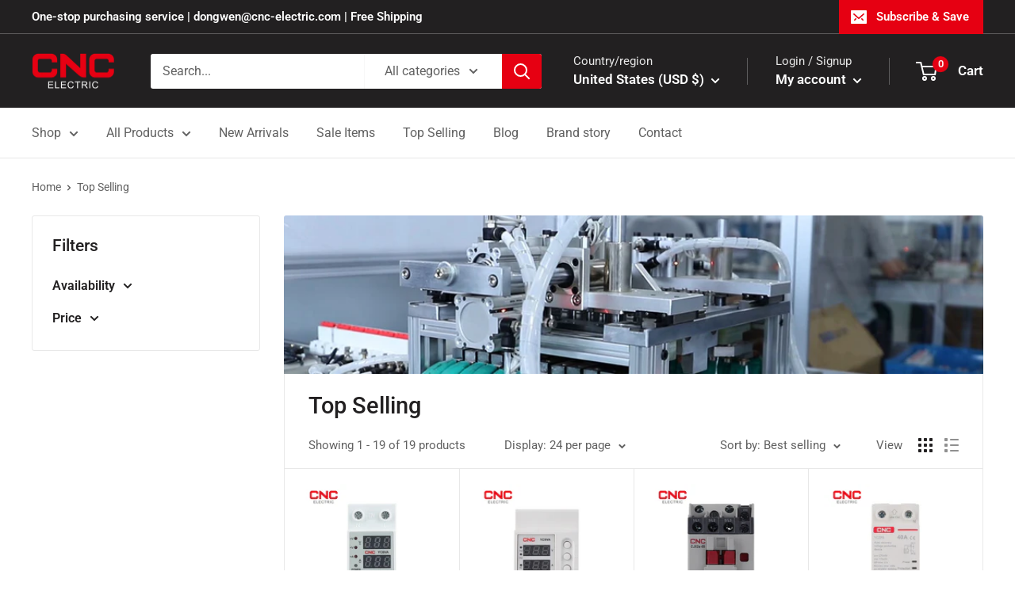

--- FILE ---
content_type: text/html; charset=utf-8
request_url: https://cnc-official.com/collections/top-selling
body_size: 35639
content:
<!doctype html>

<html class="no-js" lang="en">
  <head>


    <meta charset="utf-8">
    <meta name="viewport" content="width=device-width, initial-scale=1.0, height=device-height, minimum-scale=1.0, maximum-scale=1.0">
    <meta name="theme-color" content="#e60012"><title>Top Selling
</title><link rel="canonical" href="https://cnc-official.com/collections/top-selling"><link rel="shortcut icon" href="//cnc-official.com/cdn/shop/files/5_96x96.png?v=1660027785" type="image/png"><link rel="preload" as="style" href="//cnc-official.com/cdn/shop/t/4/assets/theme.css?v=139326928353581742441659941225">
    <link rel="preload" as="script" href="//cnc-official.com/cdn/shop/t/4/assets/theme.js?v=72288601210080501171660749469">
    <link rel="preconnect" href="https://cdn.shopify.com">
    <link rel="preconnect" href="https://fonts.shopifycdn.com">
    <link rel="dns-prefetch" href="https://productreviews.shopifycdn.com">
    <link rel="dns-prefetch" href="https://ajax.googleapis.com">
    <link rel="dns-prefetch" href="https://maps.googleapis.com">
    <link rel="dns-prefetch" href="https://maps.gstatic.com">

    <meta property="og:type" content="website">
  <meta property="og:title" content="Top Selling">
  <meta property="og:image" content="http://cnc-official.com/cdn/shop/collections/1_ccba7708-a36c-43ef-8b1b-cd5e760e7fda.jpg?v=1660203339">
  <meta property="og:image:secure_url" content="https://cnc-official.com/cdn/shop/collections/1_ccba7708-a36c-43ef-8b1b-cd5e760e7fda.jpg?v=1660203339">
  <meta property="og:image:width" content="1000">
  <meta property="og:image:height" content="1000"><meta property="og:url" content="https://cnc-official.com/collections/top-selling">
<meta property="og:site_name" content="cnc"><meta name="twitter:card" content="summary"><meta name="twitter:title" content="Top Selling">
  <meta name="twitter:description" content="">
  <meta name="twitter:image" content="https://cnc-official.com/cdn/shop/collections/1_ccba7708-a36c-43ef-8b1b-cd5e760e7fda_600x600_crop_center.jpg?v=1660203339">
    <link rel="preload" href="//cnc-official.com/cdn/fonts/roboto/roboto_n5.250d51708d76acbac296b0e21ede8f81de4e37aa.woff2" as="font" type="font/woff2" crossorigin><link rel="preload" href="//cnc-official.com/cdn/fonts/roboto/roboto_n4.2019d890f07b1852f56ce63ba45b2db45d852cba.woff2" as="font" type="font/woff2" crossorigin><style>
  @font-face {
  font-family: Roboto;
  font-weight: 500;
  font-style: normal;
  font-display: swap;
  src: url("//cnc-official.com/cdn/fonts/roboto/roboto_n5.250d51708d76acbac296b0e21ede8f81de4e37aa.woff2") format("woff2"),
       url("//cnc-official.com/cdn/fonts/roboto/roboto_n5.535e8c56f4cbbdea416167af50ab0ff1360a3949.woff") format("woff");
}

  @font-face {
  font-family: Roboto;
  font-weight: 400;
  font-style: normal;
  font-display: swap;
  src: url("//cnc-official.com/cdn/fonts/roboto/roboto_n4.2019d890f07b1852f56ce63ba45b2db45d852cba.woff2") format("woff2"),
       url("//cnc-official.com/cdn/fonts/roboto/roboto_n4.238690e0007583582327135619c5f7971652fa9d.woff") format("woff");
}

@font-face {
  font-family: Roboto;
  font-weight: 600;
  font-style: normal;
  font-display: swap;
  src: url("//cnc-official.com/cdn/fonts/roboto/roboto_n6.3d305d5382545b48404c304160aadee38c90ef9d.woff2") format("woff2"),
       url("//cnc-official.com/cdn/fonts/roboto/roboto_n6.bb37be020157f87e181e5489d5e9137ad60c47a2.woff") format("woff");
}

@font-face {
  font-family: Roboto;
  font-weight: 500;
  font-style: italic;
  font-display: swap;
  src: url("//cnc-official.com/cdn/fonts/roboto/roboto_i5.0ae24363bf5844e2ee3295d84078d36c9bd0faf4.woff2") format("woff2"),
       url("//cnc-official.com/cdn/fonts/roboto/roboto_i5.a9cdb6a43048799fe739d389c60b64059e33cf12.woff") format("woff");
}


  @font-face {
  font-family: Roboto;
  font-weight: 700;
  font-style: normal;
  font-display: swap;
  src: url("//cnc-official.com/cdn/fonts/roboto/roboto_n7.f38007a10afbbde8976c4056bfe890710d51dec2.woff2") format("woff2"),
       url("//cnc-official.com/cdn/fonts/roboto/roboto_n7.94bfdd3e80c7be00e128703d245c207769d763f9.woff") format("woff");
}

  @font-face {
  font-family: Roboto;
  font-weight: 400;
  font-style: italic;
  font-display: swap;
  src: url("//cnc-official.com/cdn/fonts/roboto/roboto_i4.57ce898ccda22ee84f49e6b57ae302250655e2d4.woff2") format("woff2"),
       url("//cnc-official.com/cdn/fonts/roboto/roboto_i4.b21f3bd061cbcb83b824ae8c7671a82587b264bf.woff") format("woff");
}

  @font-face {
  font-family: Roboto;
  font-weight: 700;
  font-style: italic;
  font-display: swap;
  src: url("//cnc-official.com/cdn/fonts/roboto/roboto_i7.7ccaf9410746f2c53340607c42c43f90a9005937.woff2") format("woff2"),
       url("//cnc-official.com/cdn/fonts/roboto/roboto_i7.49ec21cdd7148292bffea74c62c0df6e93551516.woff") format("woff");
}


  :root {
    --default-text-font-size : 15px;
    --base-text-font-size    : 16px;
    --heading-font-family    : Roboto, sans-serif;
    --heading-font-weight    : 500;
    --heading-font-style     : normal;
    --text-font-family       : Roboto, sans-serif;
    --text-font-weight       : 400;
    --text-font-style        : normal;
    --text-font-bolder-weight: 600;
    --text-link-decoration   : underline;

    --text-color               : #616161;
    --text-color-rgb           : 97, 97, 97;
    --heading-color            : #222021;
    --border-color             : #e8e8e8;
    --border-color-rgb         : 232, 232, 232;
    --form-border-color        : #dbdbdb;
    --accent-color             : #e60012;
    --accent-color-rgb         : 230, 0, 18;
    --link-color               : #e60012;
    --link-color-hover         : #9a000c;
    --background               : #ffffff;
    --secondary-background     : #ffffff;
    --secondary-background-rgb : 255, 255, 255;
    --accent-background        : rgba(230, 0, 18, 0.08);

    --input-background: #ffffff;

    --error-color       : #e60012;
    --error-background  : rgba(230, 0, 18, 0.07);
    --success-color     : #1c7b36;
    --success-background: rgba(28, 123, 54, 0.11);

    --primary-button-background      : #e60012;
    --primary-button-background-rgb  : 230, 0, 18;
    --primary-button-text-color      : #ffffff;
    --secondary-button-background    : #222021;
    --secondary-button-background-rgb: 34, 32, 33;
    --secondary-button-text-color    : #ffffff;

    --header-background      : #222021;
    --header-text-color      : #ffffff;
    --header-light-text-color: #e8e8e8;
    --header-border-color    : rgba(232, 232, 232, 0.3);
    --header-accent-color    : #e60012;

    --footer-background-color:    #222021;
    --footer-heading-text-color:  #ffffff;
    --footer-body-text-color:     #ffffff;
    --footer-body-text-color-rgb: 255, 255, 255;
    --footer-accent-color:        #cb1836;
    --footer-accent-color-rgb:    203, 24, 54;
    --footer-border:              none;
    
    --flickity-arrow-color: #b5b5b5;--product-on-sale-accent           : #cf0e0e;
    --product-on-sale-accent-rgb       : 207, 14, 14;
    --product-on-sale-color            : #ffffff;
    --product-in-stock-color           : #1c7b36;
    --product-low-stock-color          : #cf0e0e;
    --product-sold-out-color           : #8a9297;
    --product-custom-label-1-background: #e60012;
    --product-custom-label-1-color     : #ffffff;
    --product-custom-label-2-background: #e60012;
    --product-custom-label-2-color     : #ffffff;
    --product-review-star-color        : #ffbd00;

    --mobile-container-gutter : 20px;
    --desktop-container-gutter: 40px;

    /* Shopify related variables */
    --payment-terms-background-color: #ffffff;
  }
</style>

<script>
  // IE11 does not have support for CSS variables, so we have to polyfill them
  if (!(((window || {}).CSS || {}).supports && window.CSS.supports('(--a: 0)'))) {
    const script = document.createElement('script');
    script.type = 'text/javascript';
    script.src = 'https://cdn.jsdelivr.net/npm/css-vars-ponyfill@2';
    script.onload = function() {
      cssVars({});
    };

    document.getElementsByTagName('head')[0].appendChild(script);
  }
</script>


    <script>window.performance && window.performance.mark && window.performance.mark('shopify.content_for_header.start');</script><meta id="shopify-digital-wallet" name="shopify-digital-wallet" content="/57577996403/digital_wallets/dialog">
<meta name="shopify-checkout-api-token" content="15a396aba56d2c0fac8a9fde1111104c">
<meta id="in-context-paypal-metadata" data-shop-id="57577996403" data-venmo-supported="false" data-environment="production" data-locale="en_US" data-paypal-v4="true" data-currency="USD">
<link rel="alternate" type="application/atom+xml" title="Feed" href="/collections/top-selling.atom" />
<link rel="alternate" type="application/json+oembed" href="https://cnc-official.com/collections/top-selling.oembed">
<script async="async" src="/checkouts/internal/preloads.js?locale=en-US"></script>
<script id="shopify-features" type="application/json">{"accessToken":"15a396aba56d2c0fac8a9fde1111104c","betas":["rich-media-storefront-analytics"],"domain":"cnc-official.com","predictiveSearch":true,"shopId":57577996403,"locale":"en"}</script>
<script>var Shopify = Shopify || {};
Shopify.shop = "1-cnc.myshopify.com";
Shopify.locale = "en";
Shopify.currency = {"active":"USD","rate":"1.0"};
Shopify.country = "US";
Shopify.theme = {"name":"Warehouse","id":124310093939,"schema_name":"Warehouse","schema_version":"2.8.3","theme_store_id":871,"role":"main"};
Shopify.theme.handle = "null";
Shopify.theme.style = {"id":null,"handle":null};
Shopify.cdnHost = "cnc-official.com/cdn";
Shopify.routes = Shopify.routes || {};
Shopify.routes.root = "/";</script>
<script type="module">!function(o){(o.Shopify=o.Shopify||{}).modules=!0}(window);</script>
<script>!function(o){function n(){var o=[];function n(){o.push(Array.prototype.slice.apply(arguments))}return n.q=o,n}var t=o.Shopify=o.Shopify||{};t.loadFeatures=n(),t.autoloadFeatures=n()}(window);</script>
<script id="shop-js-analytics" type="application/json">{"pageType":"collection"}</script>
<script defer="defer" async type="module" src="//cnc-official.com/cdn/shopifycloud/shop-js/modules/v2/client.init-shop-cart-sync_BN7fPSNr.en.esm.js"></script>
<script defer="defer" async type="module" src="//cnc-official.com/cdn/shopifycloud/shop-js/modules/v2/chunk.common_Cbph3Kss.esm.js"></script>
<script defer="defer" async type="module" src="//cnc-official.com/cdn/shopifycloud/shop-js/modules/v2/chunk.modal_DKumMAJ1.esm.js"></script>
<script type="module">
  await import("//cnc-official.com/cdn/shopifycloud/shop-js/modules/v2/client.init-shop-cart-sync_BN7fPSNr.en.esm.js");
await import("//cnc-official.com/cdn/shopifycloud/shop-js/modules/v2/chunk.common_Cbph3Kss.esm.js");
await import("//cnc-official.com/cdn/shopifycloud/shop-js/modules/v2/chunk.modal_DKumMAJ1.esm.js");

  window.Shopify.SignInWithShop?.initShopCartSync?.({"fedCMEnabled":true,"windoidEnabled":true});

</script>
<script>(function() {
  var isLoaded = false;
  function asyncLoad() {
    if (isLoaded) return;
    isLoaded = true;
    var urls = ["https:\/\/cdn.a2rev.com\/a2\/1.0.5\/js\/app.js?shop=1-cnc.myshopify.com"];
    for (var i = 0; i < urls.length; i++) {
      var s = document.createElement('script');
      s.type = 'text/javascript';
      s.async = true;
      s.src = urls[i];
      var x = document.getElementsByTagName('script')[0];
      x.parentNode.insertBefore(s, x);
    }
  };
  if(window.attachEvent) {
    window.attachEvent('onload', asyncLoad);
  } else {
    window.addEventListener('load', asyncLoad, false);
  }
})();</script>
<script id="__st">var __st={"a":57577996403,"offset":28800,"reqid":"776b52ae-bb31-47cb-973c-0ccda666983d-1769920522","pageurl":"cnc-official.com\/collections\/top-selling","u":"8753f9f68356","p":"collection","rtyp":"collection","rid":270744256627};</script>
<script>window.ShopifyPaypalV4VisibilityTracking = true;</script>
<script id="captcha-bootstrap">!function(){'use strict';const t='contact',e='account',n='new_comment',o=[[t,t],['blogs',n],['comments',n],[t,'customer']],c=[[e,'customer_login'],[e,'guest_login'],[e,'recover_customer_password'],[e,'create_customer']],r=t=>t.map((([t,e])=>`form[action*='/${t}']:not([data-nocaptcha='true']) input[name='form_type'][value='${e}']`)).join(','),a=t=>()=>t?[...document.querySelectorAll(t)].map((t=>t.form)):[];function s(){const t=[...o],e=r(t);return a(e)}const i='password',u='form_key',d=['recaptcha-v3-token','g-recaptcha-response','h-captcha-response',i],f=()=>{try{return window.sessionStorage}catch{return}},m='__shopify_v',_=t=>t.elements[u];function p(t,e,n=!1){try{const o=window.sessionStorage,c=JSON.parse(o.getItem(e)),{data:r}=function(t){const{data:e,action:n}=t;return t[m]||n?{data:e,action:n}:{data:t,action:n}}(c);for(const[e,n]of Object.entries(r))t.elements[e]&&(t.elements[e].value=n);n&&o.removeItem(e)}catch(o){console.error('form repopulation failed',{error:o})}}const l='form_type',E='cptcha';function T(t){t.dataset[E]=!0}const w=window,h=w.document,L='Shopify',v='ce_forms',y='captcha';let A=!1;((t,e)=>{const n=(g='f06e6c50-85a8-45c8-87d0-21a2b65856fe',I='https://cdn.shopify.com/shopifycloud/storefront-forms-hcaptcha/ce_storefront_forms_captcha_hcaptcha.v1.5.2.iife.js',D={infoText:'Protected by hCaptcha',privacyText:'Privacy',termsText:'Terms'},(t,e,n)=>{const o=w[L][v],c=o.bindForm;if(c)return c(t,g,e,D).then(n);var r;o.q.push([[t,g,e,D],n]),r=I,A||(h.body.append(Object.assign(h.createElement('script'),{id:'captcha-provider',async:!0,src:r})),A=!0)});var g,I,D;w[L]=w[L]||{},w[L][v]=w[L][v]||{},w[L][v].q=[],w[L][y]=w[L][y]||{},w[L][y].protect=function(t,e){n(t,void 0,e),T(t)},Object.freeze(w[L][y]),function(t,e,n,w,h,L){const[v,y,A,g]=function(t,e,n){const i=e?o:[],u=t?c:[],d=[...i,...u],f=r(d),m=r(i),_=r(d.filter((([t,e])=>n.includes(e))));return[a(f),a(m),a(_),s()]}(w,h,L),I=t=>{const e=t.target;return e instanceof HTMLFormElement?e:e&&e.form},D=t=>v().includes(t);t.addEventListener('submit',(t=>{const e=I(t);if(!e)return;const n=D(e)&&!e.dataset.hcaptchaBound&&!e.dataset.recaptchaBound,o=_(e),c=g().includes(e)&&(!o||!o.value);(n||c)&&t.preventDefault(),c&&!n&&(function(t){try{if(!f())return;!function(t){const e=f();if(!e)return;const n=_(t);if(!n)return;const o=n.value;o&&e.removeItem(o)}(t);const e=Array.from(Array(32),(()=>Math.random().toString(36)[2])).join('');!function(t,e){_(t)||t.append(Object.assign(document.createElement('input'),{type:'hidden',name:u})),t.elements[u].value=e}(t,e),function(t,e){const n=f();if(!n)return;const o=[...t.querySelectorAll(`input[type='${i}']`)].map((({name:t})=>t)),c=[...d,...o],r={};for(const[a,s]of new FormData(t).entries())c.includes(a)||(r[a]=s);n.setItem(e,JSON.stringify({[m]:1,action:t.action,data:r}))}(t,e)}catch(e){console.error('failed to persist form',e)}}(e),e.submit())}));const S=(t,e)=>{t&&!t.dataset[E]&&(n(t,e.some((e=>e===t))),T(t))};for(const o of['focusin','change'])t.addEventListener(o,(t=>{const e=I(t);D(e)&&S(e,y())}));const B=e.get('form_key'),M=e.get(l),P=B&&M;t.addEventListener('DOMContentLoaded',(()=>{const t=y();if(P)for(const e of t)e.elements[l].value===M&&p(e,B);[...new Set([...A(),...v().filter((t=>'true'===t.dataset.shopifyCaptcha))])].forEach((e=>S(e,t)))}))}(h,new URLSearchParams(w.location.search),n,t,e,['guest_login'])})(!0,!0)}();</script>
<script integrity="sha256-4kQ18oKyAcykRKYeNunJcIwy7WH5gtpwJnB7kiuLZ1E=" data-source-attribution="shopify.loadfeatures" defer="defer" src="//cnc-official.com/cdn/shopifycloud/storefront/assets/storefront/load_feature-a0a9edcb.js" crossorigin="anonymous"></script>
<script data-source-attribution="shopify.dynamic_checkout.dynamic.init">var Shopify=Shopify||{};Shopify.PaymentButton=Shopify.PaymentButton||{isStorefrontPortableWallets:!0,init:function(){window.Shopify.PaymentButton.init=function(){};var t=document.createElement("script");t.src="https://cnc-official.com/cdn/shopifycloud/portable-wallets/latest/portable-wallets.en.js",t.type="module",document.head.appendChild(t)}};
</script>
<script data-source-attribution="shopify.dynamic_checkout.buyer_consent">
  function portableWalletsHideBuyerConsent(e){var t=document.getElementById("shopify-buyer-consent"),n=document.getElementById("shopify-subscription-policy-button");t&&n&&(t.classList.add("hidden"),t.setAttribute("aria-hidden","true"),n.removeEventListener("click",e))}function portableWalletsShowBuyerConsent(e){var t=document.getElementById("shopify-buyer-consent"),n=document.getElementById("shopify-subscription-policy-button");t&&n&&(t.classList.remove("hidden"),t.removeAttribute("aria-hidden"),n.addEventListener("click",e))}window.Shopify?.PaymentButton&&(window.Shopify.PaymentButton.hideBuyerConsent=portableWalletsHideBuyerConsent,window.Shopify.PaymentButton.showBuyerConsent=portableWalletsShowBuyerConsent);
</script>
<script data-source-attribution="shopify.dynamic_checkout.cart.bootstrap">document.addEventListener("DOMContentLoaded",(function(){function t(){return document.querySelector("shopify-accelerated-checkout-cart, shopify-accelerated-checkout")}if(t())Shopify.PaymentButton.init();else{new MutationObserver((function(e,n){t()&&(Shopify.PaymentButton.init(),n.disconnect())})).observe(document.body,{childList:!0,subtree:!0})}}));
</script>
<link id="shopify-accelerated-checkout-styles" rel="stylesheet" media="screen" href="https://cnc-official.com/cdn/shopifycloud/portable-wallets/latest/accelerated-checkout-backwards-compat.css" crossorigin="anonymous">
<style id="shopify-accelerated-checkout-cart">
        #shopify-buyer-consent {
  margin-top: 1em;
  display: inline-block;
  width: 100%;
}

#shopify-buyer-consent.hidden {
  display: none;
}

#shopify-subscription-policy-button {
  background: none;
  border: none;
  padding: 0;
  text-decoration: underline;
  font-size: inherit;
  cursor: pointer;
}

#shopify-subscription-policy-button::before {
  box-shadow: none;
}

      </style>

<script>window.performance && window.performance.mark && window.performance.mark('shopify.content_for_header.end');</script>

    <link rel="stylesheet" href="//cnc-official.com/cdn/shop/t/4/assets/theme.css?v=139326928353581742441659941225">

    


  <script type="application/ld+json">
  {
    "@context": "https://schema.org",
    "@type": "BreadcrumbList",
  "itemListElement": [{
      "@type": "ListItem",
      "position": 1,
      "name": "Home",
      "item": "https://cnc-official.com"
    },{
          "@type": "ListItem",
          "position": 2,
          "name": "Top Selling",
          "item": "https://cnc-official.com/collections/top-selling"
        }]
  }
  </script>



    <script>
      // This allows to expose several variables to the global scope, to be used in scripts
      window.theme = {
        pageType: "collection",
        cartCount: 0,
        moneyFormat: "${{amount}}",
        moneyWithCurrencyFormat: "${{amount}} USD",
        currencyCodeEnabled: true,
        showDiscount: true,
        discountMode: "percentage",
        searchMode: "product",
        searchUnavailableProducts: "last",
        cartType: "page"
      };

      window.routes = {
        rootUrl: "\/",
        rootUrlWithoutSlash: '',
        cartUrl: "\/cart",
        cartAddUrl: "\/cart\/add",
        cartChangeUrl: "\/cart\/change",
        searchUrl: "\/search",
        productRecommendationsUrl: "\/recommendations\/products"
      };

      window.languages = {
        productRegularPrice: "Regular price",
        productSalePrice: "Sale price",
        collectionOnSaleLabel: "Save {{savings}}",
        productFormUnavailable: "Unavailable",
        productFormAddToCart: "Add to cart",
        productFormPreOrder: "Pre-order",
        productFormSoldOut: "Sold out",
        productAdded: "Product has been added to your cart",
        productAddedShort: "Added!",
        shippingEstimatorNoResults: "No shipping could be found for your address.",
        shippingEstimatorOneResult: "There is one shipping rate for your address:",
        shippingEstimatorMultipleResults: "There are {{count}} shipping rates for your address:",
        shippingEstimatorErrors: "There are some errors:"
      };

      window.lazySizesConfig = {
        loadHidden: false,
        hFac: 0.8,
        expFactor: 3,
        customMedia: {
          '--phone': '(max-width: 640px)',
          '--tablet': '(min-width: 641px) and (max-width: 1023px)',
          '--lap': '(min-width: 1024px)'
        }
      };

      document.documentElement.className = document.documentElement.className.replace('no-js', 'js');
    </script><script src="//cnc-official.com/cdn/shop/t/4/assets/theme.js?v=72288601210080501171660749469" defer></script>
    <script src="//cnc-official.com/cdn/shop/t/4/assets/custom.js?v=102476495355921946141659941225" defer></script><script>
        (function () {
          window.onpageshow = function() {
            // We force re-freshing the cart content onpageshow, as most browsers will serve a cache copy when hitting the
            // back button, which cause staled data
            document.documentElement.dispatchEvent(new CustomEvent('cart:refresh', {
              bubbles: true,
              detail: {scrollToTop: false}
            }));
          };
        })();
      </script><link href="//cnc-official.com/cdn/shop/t/4/assets/a2reviews-custom.css?v=96750357499336152931661761599" rel="stylesheet" type="text/css" media="all" />




<script type="text/javascript">var A2_Reviews_Shopify = { domain:"cnc-official.com", loading_url:"https://static.a2rev.com/icons/loading-orange.svg", settings:{"script_options":false,"observer_active":true,"loadInHead":false,"star_style":"awesome","star_solid":"\u003csvg style=\"color:#ffc700;fill:#ffc700;\" aria-hidden=\"true\" focusable=\"false\" data-prefix=\"fas\" data-icon=\"star\" class=\"svg-inline--fa fa-star fa-w-18\" role=\"img\" xmlns=\"http:\/\/www.w3.org\/2000\/svg\" viewBox=\"0 0 576 512\"\u003e\u003cpath fill=\"currentColor\" d=\"M259.3 17.8L194 150.2 47.9 171.5c-26.2 3.8-36.7 36.1-17.7 54.6l105.7 103-25 145.5c-4.5 26.3 23.2 46 46.4 33.7L288 439.6l130.7 68.7c23.2 12.2 50.9-7.4 46.4-33.7l-25-145.5 105.7-103c19-18.5 8.5-50.8-17.7-54.6L382 150.2 316.7 17.8c-11.7-23.6-45.6-23.9-57.4 0z\"\u003e\u003c\/path\u003e\u003c\/svg\u003e","star_regular":"\u003csvg style=\"color:#c4c4c4;fill:#c4c4c4;\" aria-hidden=\"true\" focusable=\"false\" data-prefix=\"far\" data-icon=\"star\" class=\"svg-inline--fa fa-star fa-w-18\" role=\"img\" xmlns=\"http:\/\/www.w3.org\/2000\/svg\" viewBox=\"0 0 576 512\"\u003e\u003cpath fill=\"currentColor\" d=\"M528.1 171.5L382 150.2 316.7 17.8c-11.7-23.6-45.6-23.9-57.4 0L194 150.2 47.9 171.5c-26.2 3.8-36.7 36.1-17.7 54.6l105.7 103-25 145.5c-4.5 26.3 23.2 46 46.4 33.7L288 439.6l130.7 68.7c23.2 12.2 50.9-7.4 46.4-33.7l-25-145.5 105.7-103c19-18.5 8.5-50.8-17.7-54.6zM388.6 312.3l23.7 138.4L288 385.4l-124.3 65.3 23.7-138.4-100.6-98 139-20.2 62.2-126 62.2 126 139 20.2-100.6 98z\"\u003e\u003c\/path\u003e\u003c\/svg\u003e","star_size":16,"star_on_color":"#ffc700","star_off_color":"#c4c4c4","qa_enabled":true,"lang":"en","show_zero_count":true,"enable_bracket":true,"languages":{"default":"en","reviews":[],"QA":[],"common":[]}}, observer_active:true}</script>

<script type="text/javascript">
    (function(c,l,a,r,i,t,y){
        c[a]=c[a]||function(){(c[a].q=c[a].q||[]).push(arguments)};
        t=l.createElement(r);t.async=1;t.src="https://www.clarity.ms/tag/"+i;
        y=l.getElementsByTagName(r)[0];y.parentNode.insertBefore(t,y);
    })(window, document, "clarity", "script", "sb24i8xhen");
</script>
    
  <link href="https://monorail-edge.shopifysvc.com" rel="dns-prefetch">
<script>(function(){if ("sendBeacon" in navigator && "performance" in window) {try {var session_token_from_headers = performance.getEntriesByType('navigation')[0].serverTiming.find(x => x.name == '_s').description;} catch {var session_token_from_headers = undefined;}var session_cookie_matches = document.cookie.match(/_shopify_s=([^;]*)/);var session_token_from_cookie = session_cookie_matches && session_cookie_matches.length === 2 ? session_cookie_matches[1] : "";var session_token = session_token_from_headers || session_token_from_cookie || "";function handle_abandonment_event(e) {var entries = performance.getEntries().filter(function(entry) {return /monorail-edge.shopifysvc.com/.test(entry.name);});if (!window.abandonment_tracked && entries.length === 0) {window.abandonment_tracked = true;var currentMs = Date.now();var navigation_start = performance.timing.navigationStart;var payload = {shop_id: 57577996403,url: window.location.href,navigation_start,duration: currentMs - navigation_start,session_token,page_type: "collection"};window.navigator.sendBeacon("https://monorail-edge.shopifysvc.com/v1/produce", JSON.stringify({schema_id: "online_store_buyer_site_abandonment/1.1",payload: payload,metadata: {event_created_at_ms: currentMs,event_sent_at_ms: currentMs}}));}}window.addEventListener('pagehide', handle_abandonment_event);}}());</script>
<script id="web-pixels-manager-setup">(function e(e,d,r,n,o){if(void 0===o&&(o={}),!Boolean(null===(a=null===(i=window.Shopify)||void 0===i?void 0:i.analytics)||void 0===a?void 0:a.replayQueue)){var i,a;window.Shopify=window.Shopify||{};var t=window.Shopify;t.analytics=t.analytics||{};var s=t.analytics;s.replayQueue=[],s.publish=function(e,d,r){return s.replayQueue.push([e,d,r]),!0};try{self.performance.mark("wpm:start")}catch(e){}var l=function(){var e={modern:/Edge?\/(1{2}[4-9]|1[2-9]\d|[2-9]\d{2}|\d{4,})\.\d+(\.\d+|)|Firefox\/(1{2}[4-9]|1[2-9]\d|[2-9]\d{2}|\d{4,})\.\d+(\.\d+|)|Chrom(ium|e)\/(9{2}|\d{3,})\.\d+(\.\d+|)|(Maci|X1{2}).+ Version\/(15\.\d+|(1[6-9]|[2-9]\d|\d{3,})\.\d+)([,.]\d+|)( \(\w+\)|)( Mobile\/\w+|) Safari\/|Chrome.+OPR\/(9{2}|\d{3,})\.\d+\.\d+|(CPU[ +]OS|iPhone[ +]OS|CPU[ +]iPhone|CPU IPhone OS|CPU iPad OS)[ +]+(15[._]\d+|(1[6-9]|[2-9]\d|\d{3,})[._]\d+)([._]\d+|)|Android:?[ /-](13[3-9]|1[4-9]\d|[2-9]\d{2}|\d{4,})(\.\d+|)(\.\d+|)|Android.+Firefox\/(13[5-9]|1[4-9]\d|[2-9]\d{2}|\d{4,})\.\d+(\.\d+|)|Android.+Chrom(ium|e)\/(13[3-9]|1[4-9]\d|[2-9]\d{2}|\d{4,})\.\d+(\.\d+|)|SamsungBrowser\/([2-9]\d|\d{3,})\.\d+/,legacy:/Edge?\/(1[6-9]|[2-9]\d|\d{3,})\.\d+(\.\d+|)|Firefox\/(5[4-9]|[6-9]\d|\d{3,})\.\d+(\.\d+|)|Chrom(ium|e)\/(5[1-9]|[6-9]\d|\d{3,})\.\d+(\.\d+|)([\d.]+$|.*Safari\/(?![\d.]+ Edge\/[\d.]+$))|(Maci|X1{2}).+ Version\/(10\.\d+|(1[1-9]|[2-9]\d|\d{3,})\.\d+)([,.]\d+|)( \(\w+\)|)( Mobile\/\w+|) Safari\/|Chrome.+OPR\/(3[89]|[4-9]\d|\d{3,})\.\d+\.\d+|(CPU[ +]OS|iPhone[ +]OS|CPU[ +]iPhone|CPU IPhone OS|CPU iPad OS)[ +]+(10[._]\d+|(1[1-9]|[2-9]\d|\d{3,})[._]\d+)([._]\d+|)|Android:?[ /-](13[3-9]|1[4-9]\d|[2-9]\d{2}|\d{4,})(\.\d+|)(\.\d+|)|Mobile Safari.+OPR\/([89]\d|\d{3,})\.\d+\.\d+|Android.+Firefox\/(13[5-9]|1[4-9]\d|[2-9]\d{2}|\d{4,})\.\d+(\.\d+|)|Android.+Chrom(ium|e)\/(13[3-9]|1[4-9]\d|[2-9]\d{2}|\d{4,})\.\d+(\.\d+|)|Android.+(UC? ?Browser|UCWEB|U3)[ /]?(15\.([5-9]|\d{2,})|(1[6-9]|[2-9]\d|\d{3,})\.\d+)\.\d+|SamsungBrowser\/(5\.\d+|([6-9]|\d{2,})\.\d+)|Android.+MQ{2}Browser\/(14(\.(9|\d{2,})|)|(1[5-9]|[2-9]\d|\d{3,})(\.\d+|))(\.\d+|)|K[Aa][Ii]OS\/(3\.\d+|([4-9]|\d{2,})\.\d+)(\.\d+|)/},d=e.modern,r=e.legacy,n=navigator.userAgent;return n.match(d)?"modern":n.match(r)?"legacy":"unknown"}(),u="modern"===l?"modern":"legacy",c=(null!=n?n:{modern:"",legacy:""})[u],f=function(e){return[e.baseUrl,"/wpm","/b",e.hashVersion,"modern"===e.buildTarget?"m":"l",".js"].join("")}({baseUrl:d,hashVersion:r,buildTarget:u}),m=function(e){var d=e.version,r=e.bundleTarget,n=e.surface,o=e.pageUrl,i=e.monorailEndpoint;return{emit:function(e){var a=e.status,t=e.errorMsg,s=(new Date).getTime(),l=JSON.stringify({metadata:{event_sent_at_ms:s},events:[{schema_id:"web_pixels_manager_load/3.1",payload:{version:d,bundle_target:r,page_url:o,status:a,surface:n,error_msg:t},metadata:{event_created_at_ms:s}}]});if(!i)return console&&console.warn&&console.warn("[Web Pixels Manager] No Monorail endpoint provided, skipping logging."),!1;try{return self.navigator.sendBeacon.bind(self.navigator)(i,l)}catch(e){}var u=new XMLHttpRequest;try{return u.open("POST",i,!0),u.setRequestHeader("Content-Type","text/plain"),u.send(l),!0}catch(e){return console&&console.warn&&console.warn("[Web Pixels Manager] Got an unhandled error while logging to Monorail."),!1}}}}({version:r,bundleTarget:l,surface:e.surface,pageUrl:self.location.href,monorailEndpoint:e.monorailEndpoint});try{o.browserTarget=l,function(e){var d=e.src,r=e.async,n=void 0===r||r,o=e.onload,i=e.onerror,a=e.sri,t=e.scriptDataAttributes,s=void 0===t?{}:t,l=document.createElement("script"),u=document.querySelector("head"),c=document.querySelector("body");if(l.async=n,l.src=d,a&&(l.integrity=a,l.crossOrigin="anonymous"),s)for(var f in s)if(Object.prototype.hasOwnProperty.call(s,f))try{l.dataset[f]=s[f]}catch(e){}if(o&&l.addEventListener("load",o),i&&l.addEventListener("error",i),u)u.appendChild(l);else{if(!c)throw new Error("Did not find a head or body element to append the script");c.appendChild(l)}}({src:f,async:!0,onload:function(){if(!function(){var e,d;return Boolean(null===(d=null===(e=window.Shopify)||void 0===e?void 0:e.analytics)||void 0===d?void 0:d.initialized)}()){var d=window.webPixelsManager.init(e)||void 0;if(d){var r=window.Shopify.analytics;r.replayQueue.forEach((function(e){var r=e[0],n=e[1],o=e[2];d.publishCustomEvent(r,n,o)})),r.replayQueue=[],r.publish=d.publishCustomEvent,r.visitor=d.visitor,r.initialized=!0}}},onerror:function(){return m.emit({status:"failed",errorMsg:"".concat(f," has failed to load")})},sri:function(e){var d=/^sha384-[A-Za-z0-9+/=]+$/;return"string"==typeof e&&d.test(e)}(c)?c:"",scriptDataAttributes:o}),m.emit({status:"loading"})}catch(e){m.emit({status:"failed",errorMsg:(null==e?void 0:e.message)||"Unknown error"})}}})({shopId: 57577996403,storefrontBaseUrl: "https://cnc-official.com",extensionsBaseUrl: "https://extensions.shopifycdn.com/cdn/shopifycloud/web-pixels-manager",monorailEndpoint: "https://monorail-edge.shopifysvc.com/unstable/produce_batch",surface: "storefront-renderer",enabledBetaFlags: ["2dca8a86"],webPixelsConfigList: [{"id":"929923187","configuration":"{\"config\":\"{\\\"google_tag_ids\\\":[\\\"G-5VPDS339X1\\\"],\\\"target_country\\\":\\\"ZZ\\\",\\\"gtag_events\\\":[{\\\"type\\\":\\\"begin_checkout\\\",\\\"action_label\\\":\\\"G-5VPDS339X1\\\"},{\\\"type\\\":\\\"search\\\",\\\"action_label\\\":\\\"G-5VPDS339X1\\\"},{\\\"type\\\":\\\"view_item\\\",\\\"action_label\\\":\\\"G-5VPDS339X1\\\"},{\\\"type\\\":\\\"purchase\\\",\\\"action_label\\\":\\\"G-5VPDS339X1\\\"},{\\\"type\\\":\\\"page_view\\\",\\\"action_label\\\":\\\"G-5VPDS339X1\\\"},{\\\"type\\\":\\\"add_payment_info\\\",\\\"action_label\\\":\\\"G-5VPDS339X1\\\"},{\\\"type\\\":\\\"add_to_cart\\\",\\\"action_label\\\":\\\"G-5VPDS339X1\\\"}],\\\"enable_monitoring_mode\\\":false}\"}","eventPayloadVersion":"v1","runtimeContext":"OPEN","scriptVersion":"b2a88bafab3e21179ed38636efcd8a93","type":"APP","apiClientId":1780363,"privacyPurposes":[],"dataSharingAdjustments":{"protectedCustomerApprovalScopes":["read_customer_address","read_customer_email","read_customer_name","read_customer_personal_data","read_customer_phone"]}},{"id":"shopify-app-pixel","configuration":"{}","eventPayloadVersion":"v1","runtimeContext":"STRICT","scriptVersion":"0450","apiClientId":"shopify-pixel","type":"APP","privacyPurposes":["ANALYTICS","MARKETING"]},{"id":"shopify-custom-pixel","eventPayloadVersion":"v1","runtimeContext":"LAX","scriptVersion":"0450","apiClientId":"shopify-pixel","type":"CUSTOM","privacyPurposes":["ANALYTICS","MARKETING"]}],isMerchantRequest: false,initData: {"shop":{"name":"cnc","paymentSettings":{"currencyCode":"USD"},"myshopifyDomain":"1-cnc.myshopify.com","countryCode":"CN","storefrontUrl":"https:\/\/cnc-official.com"},"customer":null,"cart":null,"checkout":null,"productVariants":[],"purchasingCompany":null},},"https://cnc-official.com/cdn","1d2a099fw23dfb22ep557258f5m7a2edbae",{"modern":"","legacy":""},{"shopId":"57577996403","storefrontBaseUrl":"https:\/\/cnc-official.com","extensionBaseUrl":"https:\/\/extensions.shopifycdn.com\/cdn\/shopifycloud\/web-pixels-manager","surface":"storefront-renderer","enabledBetaFlags":"[\"2dca8a86\"]","isMerchantRequest":"false","hashVersion":"1d2a099fw23dfb22ep557258f5m7a2edbae","publish":"custom","events":"[[\"page_viewed\",{}],[\"collection_viewed\",{\"collection\":{\"id\":\"270744256627\",\"title\":\"Top Selling\",\"productVariants\":[{\"price\":{\"amount\":11.5,\"currencyCode\":\"USD\"},\"product\":{\"title\":\"CNC YC6VA Adjustable Voltage Protector with Current Control\",\"vendor\":\"1-cnc\",\"id\":\"6912886833267\",\"untranslatedTitle\":\"CNC YC6VA Adjustable Voltage Protector with Current Control\",\"url\":\"\/products\/cnc-yc6va-household-din-rail-adjustable-digital-dual-display-limit-over-current-protector\",\"type\":\"\"},\"id\":\"40274408636531\",\"image\":{\"src\":\"\/\/cnc-official.com\/cdn\/shop\/products\/4_84cd67a8-2afb-4497-b6ee-6d148b9fae16.jpg?v=1657873325\"},\"sku\":\"YC6VA-40A\",\"title\":\"White \/ 36*50*84mm \/ YC6VA-40A\",\"untranslatedTitle\":\"White \/ 36*50*84mm \/ YC6VA-40A\"},{\"price\":{\"amount\":15.0,\"currencyCode\":\"USD\"},\"product\":{\"title\":\"CNC YC9VA Digital Voltage and Current Display\",\"vendor\":\"1-cnc\",\"id\":\"6974277517427\",\"untranslatedTitle\":\"CNC YC9VA Digital Voltage and Current Display\",\"url\":\"\/products\/cnc-yc6va-household-din-rail-adjustable-digital-dual-display-limit-over-current-protector-%E7%9A%84%E5%89%AF%E6%9C%AC\",\"type\":\"\"},\"id\":\"40456438055027\",\"image\":{\"src\":\"\/\/cnc-official.com\/cdn\/shop\/products\/01_30994dc8-b8db-4bf2-92a5-444c3cd30519.jpg?v=1663725133\"},\"sku\":\"YC9VA\",\"title\":\"White \/ 36*50*84mm \/ YC9VA\",\"untranslatedTitle\":\"White \/ 36*50*84mm \/ YC9VA\"},{\"price\":{\"amount\":14.81,\"currencyCode\":\"USD\"},\"product\":{\"title\":\"CNC CJX2s AC Contactor 3Phase NO NC Coil Voltage\",\"vendor\":\"1-cnc\",\"id\":\"6915522166899\",\"untranslatedTitle\":\"CNC CJX2s AC Contactor 3Phase NO NC Coil Voltage\",\"url\":\"\/products\/cnc-cjx2s-ac-contactor-3phase-3pole-no-nc-coil-voltage\",\"type\":\"\"},\"id\":\"40282073792627\",\"image\":{\"src\":\"\/\/cnc-official.com\/cdn\/shop\/products\/1.jpg?v=1658113707\"},\"sku\":\"CJX2s-9A\",\"title\":\"Grey \/ CJX2s-9A\",\"untranslatedTitle\":\"Grey \/ CJX2s-9A\"},{\"price\":{\"amount\":8.06,\"currencyCode\":\"USD\"},\"product\":{\"title\":\"CNC YCZF6 Self-recovery Voltage Protector Top out and Bottom in\",\"vendor\":\"1-cnc\",\"id\":\"7099927134323\",\"untranslatedTitle\":\"CNC YCZF6 Self-recovery Voltage Protector Top out and Bottom in\",\"url\":\"\/products\/cnc-yczf6-self-recovery-voltage-protector-top-out-and-bottom-in\",\"type\":\"\"},\"id\":\"40713325543539\",\"image\":{\"src\":\"\/\/cnc-official.com\/cdn\/shop\/products\/CNC-YCZF6-Top-out-and-Bottom-in-AC-230V-1P-N-Self-recovery-Overvoltage-and-Undervoltage.jpg_Q90.jpg?v=1676620097\"},\"sku\":\"YCZF6 1P+N DU 32A\",\"title\":\"Top out and bottom in \/ 32A\",\"untranslatedTitle\":\"Top out and bottom in \/ 32A\"},{\"price\":{\"amount\":22.5,\"currencyCode\":\"USD\"},\"product\":{\"title\":\"CNC YCS6-C DC 2P 20-40kA SPD House Surge Protector\",\"vendor\":\"1-cnc\",\"id\":\"6974361862259\",\"untranslatedTitle\":\"CNC YCS6-C DC 2P 20-40kA SPD House Surge Protector\",\"url\":\"\/products\/cnc-ycs6-b-ac-spd-385v-2p-surge-protective-device-house-surge-protector-protective-low-voltage-arrester-device-%E7%9A%84%E5%89%AF%E6%9C%AC\",\"type\":\"\"},\"id\":\"40456730968179\",\"image\":{\"src\":\"\/\/cnc-official.com\/cdn\/shop\/products\/600VDC-01.jpg?v=1663743013\"},\"sku\":\"YCS6-C 600VDC 20-40kA\",\"title\":\"36*50*84mm \/ YCS6-C 600VDC 20-40kA\",\"untranslatedTitle\":\"36*50*84mm \/ YCS6-C 600VDC 20-40kA\"},{\"price\":{\"amount\":14.6,\"currencyCode\":\"USD\"},\"product\":{\"title\":\"CNC YCS6-B AC 385V 2P Surge Protective Device Low-voltage Arrester Device\",\"vendor\":\"1-cnc\",\"id\":\"6974358192243\",\"untranslatedTitle\":\"CNC YCS6-B AC 385V 2P Surge Protective Device Low-voltage Arrester Device\",\"url\":\"\/products\/cnc-ycs6-d-ac-spd-385v-surge-protective-device-house-surge-protector-protective-low-voltage-arrester-device-%E7%9A%84%E5%89%AF%E6%9C%AC-1\",\"type\":\"\"},\"id\":\"40456730280051\",\"image\":{\"src\":\"\/\/cnc-official.com\/cdn\/shop\/products\/01_1cb22507-ef18-4238-b7dd-04e1c00c1b09.jpg?v=1663742074\"},\"sku\":\"YCS6-B 30-60kA 36mm\",\"title\":\"36*50*84mm \/ YCS6-B 30-60kA 36mm\",\"untranslatedTitle\":\"36*50*84mm \/ YCS6-B 30-60kA 36mm\"},{\"price\":{\"amount\":13.92,\"currencyCode\":\"USD\"},\"product\":{\"title\":\"CNC KG316T 220V LCD Din Rail Time Switch\",\"vendor\":\"1-cnc\",\"id\":\"7099932475507\",\"untranslatedTitle\":\"CNC KG316T 220V LCD Din Rail Time Switch\",\"url\":\"\/products\/cnc-kg316t-220v-lcd-din-rail-time-switch\",\"type\":\"\"},\"id\":\"40713338847347\",\"image\":{\"src\":\"\/\/cnc-official.com\/cdn\/shop\/products\/CNC-KG316T-220V-Din-Rail-Time-Switch-LCD-Display-Microcomputer-Time-Control-Switch-Strong-Anti-interference.jpg_Q90_1.jpg?v=1676620756\"},\"sku\":\"KG316T-220V\",\"title\":\"White \/ KG316T-220V\",\"untranslatedTitle\":\"White \/ KG316T-220V\"},{\"price\":{\"amount\":8.95,\"currencyCode\":\"USD\"},\"product\":{\"title\":\"CNC JR28s-25 AC 50\/60Hz Thermal Relay\",\"vendor\":\"1-cnc\",\"id\":\"7057095360627\",\"untranslatedTitle\":\"CNC JR28s-25 AC 50\/60Hz Thermal Relay\",\"url\":\"\/products\/cnc-jr28s-25-thermal-relay-50-60hz-adjustable-thermal-overload-relay\",\"type\":\"\"},\"id\":\"40610389393523\",\"image\":{\"src\":\"\/\/cnc-official.com\/cdn\/shop\/products\/9924b47237acbc6dcdb0d76d26616d31.jpg?v=1669793695\"},\"sku\":\"JR28s-25-0.63-1A\",\"title\":\"Black \/ JR28s-25-0.63-1A\",\"untranslatedTitle\":\"Black \/ JR28s-25-0.63-1A\"},{\"price\":{\"amount\":13.3,\"currencyCode\":\"USD\"},\"product\":{\"title\":\"CNC YCS6-C 1P+NPE 20-40kA AC House Surge Protector SPD\",\"vendor\":\"1-cnc\",\"id\":\"6974363140211\",\"untranslatedTitle\":\"CNC YCS6-C 1P+NPE 20-40kA AC House Surge Protector SPD\",\"url\":\"\/products\/cnc-ycs6-b-ac-spd-385v-2p-surge-protective-device-house-surge-protector-protective-low-voltage-arrester-device-%E7%9A%84%E5%89%AF%E6%9C%AC-1\",\"type\":\"\"},\"id\":\"40456733327475\",\"image\":{\"src\":\"\/\/cnc-official.com\/cdn\/shop\/products\/02_794959e5-26b2-4a4a-937a-50e45852efba.jpg?v=1663744987\"},\"sku\":\"YCS6-C 1P+NPE 20-40kA\",\"title\":\"36*50*84mm \/ 1P+NPE 20-40kA\",\"untranslatedTitle\":\"36*50*84mm \/ 1P+NPE 20-40kA\"},{\"price\":{\"amount\":6.8,\"currencyCode\":\"USD\"},\"product\":{\"title\":\"CNC LW28-20 Universal Changeover Switch\",\"vendor\":\"1-cnc\",\"id\":\"6912902725747\",\"untranslatedTitle\":\"CNC LW28-20 Universal Changeover Switch\",\"url\":\"\/products\/cnc-lw28-20-selector-rotary-switch-universal-changeover-switch-3-position-3-knots-electric-motor-reversing-switch\",\"type\":\"\"},\"id\":\"40274596135027\",\"image\":{\"src\":\"\/\/cnc-official.com\/cdn\/shop\/products\/4__.web_5531a2b6-d250-4dcf-9819-5f84e29ff23f.jpg?v=1660210241\"},\"sku\":\"LW28-20 1-0-2\",\"title\":\"Blue \/ LW28-20 1-0-2\",\"untranslatedTitle\":\"Blue \/ LW28-20 1-0-2\"},{\"price\":{\"amount\":13.2,\"currencyCode\":\"USD\"},\"product\":{\"title\":\"CNC YCS6-C AC SPD 385V Protective Low-voltage Arrester Device 20KA-40KA\",\"vendor\":\"1-cnc\",\"id\":\"6974281842803\",\"untranslatedTitle\":\"CNC YCS6-C AC SPD 385V Protective Low-voltage Arrester Device 20KA-40KA\",\"url\":\"\/products\/cnc-ycs6-d-ac-spd-385v-surge-protective-device-house-surge-protector-protective-low-voltage-arrester-device-%E7%9A%84%E5%89%AF%E6%9C%AC\",\"type\":\"\"},\"id\":\"40456452931699\",\"image\":{\"src\":\"\/\/cnc-official.com\/cdn\/shop\/products\/01_43f17eeb-38bd-4342-8e96-3523b0ef7d24.jpg?v=1663725861\"},\"sku\":\"YCS6-C-2P-20-40kA\",\"title\":\"36*50*84mm \/ YCS6-C 20KA-40KA\",\"untranslatedTitle\":\"36*50*84mm \/ YCS6-C 20KA-40KA\"},{\"price\":{\"amount\":15.0,\"currencyCode\":\"USD\"},\"product\":{\"title\":\"CNC SUL181d Time Relay Mechanical Time Switch\",\"vendor\":\"1-cnc\",\"id\":\"6912876740723\",\"untranslatedTitle\":\"CNC SUL181d Time Relay Mechanical Time Switch\",\"url\":\"\/products\/cnc-sul181d-time-relay-track-installation-mechanical-timer\",\"type\":\"\"},\"id\":\"40274369020019\",\"image\":{\"src\":\"\/\/cnc-official.com\/cdn\/shop\/products\/11.jpg?v=1657872733\"},\"sku\":\"SUL181d\",\"title\":\"White \/ 55*62*91mm \/ SUL181d\",\"untranslatedTitle\":\"White \/ 55*62*91mm \/ SUL181d\"},{\"price\":{\"amount\":10.98,\"currencyCode\":\"USD\"},\"product\":{\"title\":\"CNC TP8A16 Relay Timer Control 16A 30A\",\"vendor\":\"1-cnc\",\"id\":\"7099938504819\",\"untranslatedTitle\":\"CNC TP8A16 Relay Timer Control 16A 30A\",\"url\":\"\/products\/cnc-tp8a16-relay-timer-control-16a-30a\",\"type\":\"\"},\"id\":\"40713346580595\",\"image\":{\"src\":\"\/\/cnc-official.com\/cdn\/shop\/products\/CNC-TP8A16-Din-Rail-Weekly-7-Days-Programmable-Digital-TIME-SWITCH-Relay-Timer-Control-AC-220V.jpg_Q90_1.jpg?v=1676622010\"},\"sku\":\"TP8A16-16A\",\"title\":\"220 VAC \/ 36*66*82mm \/ TP8A16-16A\",\"untranslatedTitle\":\"220 VAC \/ 36*66*82mm \/ TP8A16-16A\"},{\"price\":{\"amount\":8.06,\"currencyCode\":\"USD\"},\"product\":{\"title\":\"CNC YCZF6 Self-recovery Voltage Protector Top in and Bottom out\",\"vendor\":\"1-cnc\",\"id\":\"7099914879091\",\"untranslatedTitle\":\"CNC YCZF6 Self-recovery Voltage Protector Top in and Bottom out\",\"url\":\"\/products\/cnc-yczf6-self-recovery-voltage-protector-top-in-and-bottom-out\",\"type\":\"\"},\"id\":\"40713289203827\",\"image\":{\"src\":\"\/\/cnc-official.com\/cdn\/shop\/products\/CNC-YCZF6-1P-N-AC-230V-Top-in-and-Bottom-out-Self-recovery-Overvoltage-and-Undervoltage.jpg_Q90_3.jpg?v=1676618921\"},\"sku\":\"YCZF6 1P+N UD 32A\",\"title\":\"Top in and bottom out \/ 32A\",\"untranslatedTitle\":\"Top in and bottom out \/ 32A\"},{\"price\":{\"amount\":3.26,\"currencyCode\":\"USD\"},\"product\":{\"title\":\"CNC LAY5 Button Box Switch 123 Hole Control Box\",\"vendor\":\"1-cnc\",\"id\":\"7056221306995\",\"untranslatedTitle\":\"CNC LAY5 Button Box Switch 123 Hole Control Box\",\"url\":\"\/products\/cnc-waterproof-button-box-switch-control-box-123-hole-industrial-switch-indicator-box\",\"type\":\"\"},\"id\":\"40608479281267\",\"image\":{\"src\":\"\/\/cnc-official.com\/cdn\/shop\/products\/41ec3f033a2d15742bf2bd9056c43a32.jpg?v=1669711322\"},\"sku\":\"LAY5-BOX1\",\"title\":\"White \/ LAY5-BOX1\",\"untranslatedTitle\":\"White \/ LAY5-BOX1\"},{\"price\":{\"amount\":25.9,\"currencyCode\":\"USD\"},\"product\":{\"title\":\"CNC YCS6-C AC 3P+NPE 20KA-40KA 385V SPD Protective Low-voltage Arrester Device\",\"vendor\":\"1-cnc\",\"id\":\"6974368776307\",\"untranslatedTitle\":\"CNC YCS6-C AC 3P+NPE 20KA-40KA 385V SPD Protective Low-voltage Arrester Device\",\"url\":\"\/products\/cnc-ycs6-c-1p-npe-20-40ka-ac-spd-house-surge-protector-protection-protective-low-voltage-arrester-device-%E7%9A%84%E5%89%AF%E6%9C%AC\",\"type\":\"\"},\"id\":\"40456747090035\",\"image\":{\"src\":\"\/\/cnc-official.com\/cdn\/shop\/products\/01_ab495e9f-a866-4f8c-9332-b0068d7c9d11.jpg?v=1663745394\"},\"sku\":\"YCS6-C-3P+NPE-20KA-40KA\",\"title\":\"36*50*84mm \/ 3P NPE 20-40kA\",\"untranslatedTitle\":\"36*50*84mm \/ 3P NPE 20-40kA\"},{\"price\":{\"amount\":13.5,\"currencyCode\":\"USD\"},\"product\":{\"title\":\"CNC YCS6-D AC 385V Surge Protective Device Low-voltage Arrester Device\",\"vendor\":\"1-cnc\",\"id\":\"6974279811187\",\"untranslatedTitle\":\"CNC YCS6-D AC 385V Surge Protective Device Low-voltage Arrester Device\",\"url\":\"\/products\/din-rail-dual-display-adjustable-over-voltage-current-and-under-voltage-protective-device-protector-relay-50-60hz-230-220v-%E7%9A%84%E5%89%AF%E6%9C%AC\",\"type\":\"\"},\"id\":\"40456451391603\",\"image\":{\"src\":\"\/\/cnc-official.com\/cdn\/shop\/products\/01_66aa0df5-bb26-4dfb-97da-9a57705ee75e.jpg?v=1663725504\"},\"sku\":\"YCS6-D-5-10kA\",\"title\":\"36*50*84mm \/ YCS6-D 5KA-10KA\",\"untranslatedTitle\":\"36*50*84mm \/ YCS6-D 5KA-10KA\"},{\"price\":{\"amount\":29.67,\"currencyCode\":\"USD\"},\"product\":{\"title\":\"CNC YCM7-125S\/3300 3P MCCB\",\"vendor\":\"1-cnc\",\"id\":\"6915532390515\",\"untranslatedTitle\":\"CNC YCM7-125S\/3300 3P MCCB\",\"url\":\"\/products\/cnc-ycm7-125s-3300-moulded-case-circuit-breaker-3p\",\"type\":\"\"},\"id\":\"40282104856691\",\"image\":{\"src\":\"\/\/cnc-official.com\/cdn\/shop\/products\/1_0ed6075d-a340-4321-a61d-f12c447f545c.jpg?v=1658115101\"},\"sku\":\"YCM7-125S\/3300-50A\",\"title\":\"Grey \/ 105*96*160mm \/ YCM7-125S\/3300-50A\",\"untranslatedTitle\":\"Grey \/ 105*96*160mm \/ YCM7-125S\/3300-50A\"},{\"price\":{\"amount\":14.52,\"currencyCode\":\"USD\"},\"product\":{\"title\":\"CNC CJX2i AC Contactor Mounted Household Modular\",\"vendor\":\"1-cnc\",\"id\":\"6915520528499\",\"untranslatedTitle\":\"CNC CJX2i AC Contactor Mounted Household Modular\",\"url\":\"\/products\/cnc-cjx2i-ac-contactor-3p-220v-din-rail-mounted-household-modular\",\"type\":\"\"},\"id\":\"40282052493427\",\"image\":{\"src\":\"\/\/cnc-official.com\/cdn\/shop\/products\/1__.web_7fce1605-31ed-4b20-ad41-afb3f4720a46.jpg?v=1658113530\"},\"sku\":\"CJX2i-9A\",\"title\":\"Black \/ CJX2i-9A\",\"untranslatedTitle\":\"Black \/ CJX2i-9A\"}]}}]]"});</script><script>
  window.ShopifyAnalytics = window.ShopifyAnalytics || {};
  window.ShopifyAnalytics.meta = window.ShopifyAnalytics.meta || {};
  window.ShopifyAnalytics.meta.currency = 'USD';
  var meta = {"products":[{"id":6912886833267,"gid":"gid:\/\/shopify\/Product\/6912886833267","vendor":"1-cnc","type":"","handle":"cnc-yc6va-household-din-rail-adjustable-digital-dual-display-limit-over-current-protector","variants":[{"id":40274408636531,"price":1150,"name":"CNC YC6VA Adjustable Voltage Protector with Current Control - White \/ 36*50*84mm \/ YC6VA-40A","public_title":"White \/ 36*50*84mm \/ YC6VA-40A","sku":"YC6VA-40A"},{"id":40274408669299,"price":1250,"name":"CNC YC6VA Adjustable Voltage Protector with Current Control - White \/ 36*50*84mm \/ YC6VA-63A","public_title":"White \/ 36*50*84mm \/ YC6VA-63A","sku":"YC6VA-63A"}],"remote":false},{"id":6974277517427,"gid":"gid:\/\/shopify\/Product\/6974277517427","vendor":"1-cnc","type":"","handle":"cnc-yc6va-household-din-rail-adjustable-digital-dual-display-limit-over-current-protector-的副本","variants":[{"id":40456438055027,"price":1500,"name":"CNC YC9VA Digital Voltage and Current Display - White \/ 36*50*84mm \/ YC9VA","public_title":"White \/ 36*50*84mm \/ YC9VA","sku":"YC9VA"}],"remote":false},{"id":6915522166899,"gid":"gid:\/\/shopify\/Product\/6915522166899","vendor":"1-cnc","type":"","handle":"cnc-cjx2s-ac-contactor-3phase-3pole-no-nc-coil-voltage","variants":[{"id":40282073792627,"price":1481,"name":"CNC CJX2s AC Contactor 3Phase NO NC Coil Voltage - Grey \/ CJX2s-9A","public_title":"Grey \/ CJX2s-9A","sku":"CJX2s-9A"},{"id":40282073825395,"price":1481,"name":"CNC CJX2s AC Contactor 3Phase NO NC Coil Voltage - Grey \/ CJX2s-12A","public_title":"Grey \/ CJX2s-12A","sku":"CJX2s-12A"},{"id":40282073858163,"price":1559,"name":"CNC CJX2s AC Contactor 3Phase NO NC Coil Voltage - Grey \/ CJX2s-18A","public_title":"Grey \/ CJX2s-18A","sku":"CJX2s-18A"},{"id":40282073890931,"price":2027,"name":"CNC CJX2s AC Contactor 3Phase NO NC Coil Voltage - Grey \/ CJX2s-25A","public_title":"Grey \/ CJX2s-25A","sku":"CJX2s-25A"},{"id":40282073923699,"price":2573,"name":"CNC CJX2s AC Contactor 3Phase NO NC Coil Voltage - Grey \/ CJX2s-32A","public_title":"Grey \/ CJX2s-32A","sku":"CJX2s-32A"}],"remote":false},{"id":7099927134323,"gid":"gid:\/\/shopify\/Product\/7099927134323","vendor":"1-cnc","type":"","handle":"cnc-yczf6-self-recovery-voltage-protector-top-out-and-bottom-in","variants":[{"id":40713325543539,"price":806,"name":"CNC YCZF6 Self-recovery Voltage Protector Top out and Bottom in - Top out and bottom in \/ 32A","public_title":"Top out and bottom in \/ 32A","sku":"YCZF6 1P+N DU 32A"},{"id":40713325576307,"price":806,"name":"CNC YCZF6 Self-recovery Voltage Protector Top out and Bottom in - Top out and bottom in \/ 40A","public_title":"Top out and bottom in \/ 40A","sku":"YCZF6 1P+N DU 40A"},{"id":40713325609075,"price":996,"name":"CNC YCZF6 Self-recovery Voltage Protector Top out and Bottom in - Top out and bottom in \/ 63A","public_title":"Top out and bottom in \/ 63A","sku":"YCZF6 1P+N DU 63A"}],"remote":false},{"id":6974361862259,"gid":"gid:\/\/shopify\/Product\/6974361862259","vendor":"1-cnc","type":"","handle":"cnc-ycs6-b-ac-spd-385v-2p-surge-protective-device-house-surge-protector-protective-low-voltage-arrester-device-的副本","variants":[{"id":40456730968179,"price":2250,"name":"CNC YCS6-C DC 2P 20-40kA SPD House Surge Protector - 36*50*84mm \/ YCS6-C 600VDC 20-40kA","public_title":"36*50*84mm \/ YCS6-C 600VDC 20-40kA","sku":"YCS6-C 600VDC 20-40kA"},{"id":40456731000947,"price":2350,"name":"CNC YCS6-C DC 2P 20-40kA SPD House Surge Protector - 36*50*84mm \/ YCS6-C 800VDC 20-40kA","public_title":"36*50*84mm \/ YCS6-C 800VDC 20-40kA","sku":"YCS6-C 800VDC 20-40kA"},{"id":40456731033715,"price":2550,"name":"CNC YCS6-C DC 2P 20-40kA SPD House Surge Protector - 36*50*84mm \/ YCS6-C 1000VDC 20-40kA","public_title":"36*50*84mm \/ YCS6-C 1000VDC 20-40kA","sku":"YCS6-C 1000VDC 20-40kA"}],"remote":false},{"id":6974358192243,"gid":"gid:\/\/shopify\/Product\/6974358192243","vendor":"1-cnc","type":"","handle":"cnc-ycs6-d-ac-spd-385v-surge-protective-device-house-surge-protector-protective-low-voltage-arrester-device-的副本-1","variants":[{"id":40456730280051,"price":1460,"name":"CNC YCS6-B AC 385V 2P Surge Protective Device Low-voltage Arrester Device - 36*50*84mm \/ YCS6-B 30-60kA 36mm","public_title":"36*50*84mm \/ YCS6-B 30-60kA 36mm","sku":"YCS6-B 30-60kA 36mm"},{"id":40456715075699,"price":2030,"name":"CNC YCS6-B AC 385V 2P Surge Protective Device Low-voltage Arrester Device - 36*50*84mm \/ YCS6-B 40-80kA 54mm","public_title":"36*50*84mm \/ YCS6-B 40-80kA 54mm","sku":"YCS6-B 40-80kA 54mm"},{"id":40456730247283,"price":2580,"name":"CNC YCS6-B AC 385V 2P Surge Protective Device Low-voltage Arrester Device - 36*50*84mm \/ YCS6-B 60-100kA 54mm","public_title":"36*50*84mm \/ YCS6-B 60-100kA 54mm","sku":"YCS6-B 60-100kA 54mm"}],"remote":false},{"id":7099932475507,"gid":"gid:\/\/shopify\/Product\/7099932475507","vendor":"1-cnc","type":"","handle":"cnc-kg316t-220v-lcd-din-rail-time-switch","variants":[{"id":40713338847347,"price":1392,"name":"CNC KG316T 220V LCD Din Rail Time Switch - White \/ KG316T-220V","public_title":"White \/ KG316T-220V","sku":"KG316T-220V"}],"remote":false},{"id":7057095360627,"gid":"gid:\/\/shopify\/Product\/7057095360627","vendor":"1-cnc","type":"","handle":"cnc-jr28s-25-thermal-relay-50-60hz-adjustable-thermal-overload-relay","variants":[{"id":40610389393523,"price":895,"name":"CNC JR28s-25 AC 50\/60Hz Thermal Relay - Black \/ JR28s-25-0.63-1A","public_title":"Black \/ JR28s-25-0.63-1A","sku":"JR28s-25-0.63-1A"},{"id":40610389426291,"price":895,"name":"CNC JR28s-25 AC 50\/60Hz Thermal Relay - Black \/ JR28s-25-1-1.6A","public_title":"Black \/ JR28s-25-1-1.6A","sku":"JR28s-25-1-1.6A"},{"id":40610389459059,"price":895,"name":"CNC JR28s-25 AC 50\/60Hz Thermal Relay - Black \/ JR28s-25-1.6-2.5A","public_title":"Black \/ JR28s-25-1.6-2.5A","sku":"JR28s-25-1.6-2.5A"},{"id":40610389491827,"price":895,"name":"CNC JR28s-25 AC 50\/60Hz Thermal Relay - Black \/ JR28s-25-2.5-4A","public_title":"Black \/ JR28s-25-2.5-4A","sku":"JR28s-25-2.5-4A"},{"id":40610389524595,"price":895,"name":"CNC JR28s-25 AC 50\/60Hz Thermal Relay - Black \/ JR28s-25-4-6A","public_title":"Black \/ JR28s-25-4-6A","sku":"JR28s-25-4-6A"},{"id":40610422194291,"price":895,"name":"CNC JR28s-25 AC 50\/60Hz Thermal Relay - Black \/ JR28s-25-5.5-8A","public_title":"Black \/ JR28s-25-5.5-8A","sku":"JR28s-25-5.5-8A"},{"id":40610422227059,"price":895,"name":"CNC JR28s-25 AC 50\/60Hz Thermal Relay - Black \/ JR28s-25-7-10A","public_title":"Black \/ JR28s-25-7-10A","sku":"JR28s-25-7-10A"},{"id":40610422259827,"price":895,"name":"CNC JR28s-25 AC 50\/60Hz Thermal Relay - Black \/ JR28s-25-9-13A","public_title":"Black \/ JR28s-25-9-13A","sku":"JR28s-25-9-13A"},{"id":40610422292595,"price":895,"name":"CNC JR28s-25 AC 50\/60Hz Thermal Relay - Black \/ JR28s-25-12-18A","public_title":"Black \/ JR28s-25-12-18A","sku":"JR28s-25-12-18A"},{"id":40610422325363,"price":895,"name":"CNC JR28s-25 AC 50\/60Hz Thermal Relay - Black \/ JR28s-25-17-25A","public_title":"Black \/ JR28s-25-17-25A","sku":"JR28s-25-17-25A"}],"remote":false},{"id":6974363140211,"gid":"gid:\/\/shopify\/Product\/6974363140211","vendor":"1-cnc","type":"","handle":"cnc-ycs6-b-ac-spd-385v-2p-surge-protective-device-house-surge-protector-protective-low-voltage-arrester-device-的副本-1","variants":[{"id":40456733327475,"price":1330,"name":"CNC YCS6-C 1P+NPE 20-40kA AC House Surge Protector SPD - 36*50*84mm \/ 1P+NPE 20-40kA","public_title":"36*50*84mm \/ 1P+NPE 20-40kA","sku":"YCS6-C 1P+NPE 20-40kA"}],"remote":false},{"id":6912902725747,"gid":"gid:\/\/shopify\/Product\/6912902725747","vendor":"1-cnc","type":"","handle":"cnc-lw28-20-selector-rotary-switch-universal-changeover-switch-3-position-3-knots-electric-motor-reversing-switch","variants":[{"id":40274596135027,"price":680,"name":"CNC LW28-20 Universal Changeover Switch - Blue \/ LW28-20 1-0-2","public_title":"Blue \/ LW28-20 1-0-2","sku":"LW28-20 1-0-2"}],"remote":false},{"id":6974281842803,"gid":"gid:\/\/shopify\/Product\/6974281842803","vendor":"1-cnc","type":"","handle":"cnc-ycs6-d-ac-spd-385v-surge-protective-device-house-surge-protector-protective-low-voltage-arrester-device-的副本","variants":[{"id":40456452931699,"price":1320,"name":"CNC YCS6-C AC SPD 385V Protective Low-voltage Arrester Device 20KA-40KA - 36*50*84mm \/ YCS6-C 20KA-40KA","public_title":"36*50*84mm \/ YCS6-C 20KA-40KA","sku":"YCS6-C-2P-20-40kA"}],"remote":false},{"id":6912876740723,"gid":"gid:\/\/shopify\/Product\/6912876740723","vendor":"1-cnc","type":"","handle":"cnc-sul181d-time-relay-track-installation-mechanical-timer","variants":[{"id":40274369020019,"price":1500,"name":"CNC SUL181d Time Relay Mechanical Time Switch - White \/ 55*62*91mm \/ SUL181d","public_title":"White \/ 55*62*91mm \/ SUL181d","sku":"SUL181d"}],"remote":false},{"id":7099938504819,"gid":"gid:\/\/shopify\/Product\/7099938504819","vendor":"1-cnc","type":"","handle":"cnc-tp8a16-relay-timer-control-16a-30a","variants":[{"id":40713346580595,"price":1098,"name":"CNC TP8A16 Relay Timer Control 16A 30A - 220 VAC \/ 36*66*82mm \/ TP8A16-16A","public_title":"220 VAC \/ 36*66*82mm \/ TP8A16-16A","sku":"TP8A16-16A"},{"id":40713346613363,"price":1288,"name":"CNC TP8A16 Relay Timer Control 16A 30A - 220 VAC \/ 36*66*82mm \/ TP8A16-30A","public_title":"220 VAC \/ 36*66*82mm \/ TP8A16-30A","sku":"TP8A16-30A"}],"remote":false},{"id":7099914879091,"gid":"gid:\/\/shopify\/Product\/7099914879091","vendor":"1-cnc","type":"","handle":"cnc-yczf6-self-recovery-voltage-protector-top-in-and-bottom-out","variants":[{"id":40713289203827,"price":806,"name":"CNC YCZF6 Self-recovery Voltage Protector Top in and Bottom out - Top in and bottom out \/ 32A","public_title":"Top in and bottom out \/ 32A","sku":"YCZF6 1P+N UD 32A"},{"id":40713289236595,"price":806,"name":"CNC YCZF6 Self-recovery Voltage Protector Top in and Bottom out - Top in and bottom out \/ 40A","public_title":"Top in and bottom out \/ 40A","sku":"YCZF6 1P+N UD 40A"},{"id":40713289269363,"price":996,"name":"CNC YCZF6 Self-recovery Voltage Protector Top in and Bottom out - Top in and bottom out \/ 63A","public_title":"Top in and bottom out \/ 63A","sku":"YCZF6 1P+N UD 63A"}],"remote":false},{"id":7056221306995,"gid":"gid:\/\/shopify\/Product\/7056221306995","vendor":"1-cnc","type":"","handle":"cnc-waterproof-button-box-switch-control-box-123-hole-industrial-switch-indicator-box","variants":[{"id":40608479281267,"price":326,"name":"CNC LAY5 Button Box Switch 123 Hole Control Box - White \/ LAY5-BOX1","public_title":"White \/ LAY5-BOX1","sku":"LAY5-BOX1"},{"id":40608479346803,"price":415,"name":"CNC LAY5 Button Box Switch 123 Hole Control Box - White \/ LAY5-BOX2","public_title":"White \/ LAY5-BOX2","sku":"LAY5-BOX2"},{"id":40608500383859,"price":495,"name":"CNC LAY5 Button Box Switch 123 Hole Control Box - White \/ LAY5-BOX3","public_title":"White \/ LAY5-BOX3","sku":"LAY5-BOX3"}],"remote":false},{"id":6974368776307,"gid":"gid:\/\/shopify\/Product\/6974368776307","vendor":"1-cnc","type":"","handle":"cnc-ycs6-c-1p-npe-20-40ka-ac-spd-house-surge-protector-protection-protective-low-voltage-arrester-device-的副本","variants":[{"id":40456747090035,"price":2590,"name":"CNC YCS6-C AC 3P+NPE 20KA-40KA 385V SPD Protective Low-voltage Arrester Device - 36*50*84mm \/ 3P NPE 20-40kA","public_title":"36*50*84mm \/ 3P NPE 20-40kA","sku":"YCS6-C-3P+NPE-20KA-40KA"}],"remote":false},{"id":6974279811187,"gid":"gid:\/\/shopify\/Product\/6974279811187","vendor":"1-cnc","type":"","handle":"din-rail-dual-display-adjustable-over-voltage-current-and-under-voltage-protective-device-protector-relay-50-60hz-230-220v-的副本","variants":[{"id":40456451391603,"price":1350,"name":"CNC YCS6-D AC 385V Surge Protective Device Low-voltage Arrester Device - 36*50*84mm \/ YCS6-D 5KA-10KA","public_title":"36*50*84mm \/ YCS6-D 5KA-10KA","sku":"YCS6-D-5-10kA"},{"id":40456440905843,"price":1350,"name":"CNC YCS6-D AC 385V Surge Protective Device Low-voltage Arrester Device - 36*50*84mm \/ YCS6-D 10KA-20KA","public_title":"36*50*84mm \/ YCS6-D 10KA-20KA","sku":"YCS6-D-10-20kA"}],"remote":false},{"id":6915532390515,"gid":"gid:\/\/shopify\/Product\/6915532390515","vendor":"1-cnc","type":"","handle":"cnc-ycm7-125s-3300-moulded-case-circuit-breaker-3p","variants":[{"id":40282104856691,"price":2967,"name":"CNC YCM7-125S\/3300 3P MCCB - Grey \/ 105*96*160mm \/ YCM7-125S\/3300-50A","public_title":"Grey \/ 105*96*160mm \/ YCM7-125S\/3300-50A","sku":"YCM7-125S\/3300-50A"},{"id":40713349562483,"price":2967,"name":"CNC YCM7-125S\/3300 3P MCCB - Grey \/ 105*96*160mm \/ YCM7-125S\/3300-63A","public_title":"Grey \/ 105*96*160mm \/ YCM7-125S\/3300-63A","sku":"YCM7-125S\/3300-63A"},{"id":40282104889459,"price":3087,"name":"CNC YCM7-125S\/3300 3P MCCB - Grey \/ 105*96*160mm \/ YCM7-125S\/3300-80A","public_title":"Grey \/ 105*96*160mm \/ YCM7-125S\/3300-80A","sku":"YCM7-125S\/3300-80A"},{"id":40713349595251,"price":3087,"name":"CNC YCM7-125S\/3300 3P MCCB - Grey \/ 105*96*160mm \/ YCM7-125S\/3300-100A","public_title":"Grey \/ 105*96*160mm \/ YCM7-125S\/3300-100A","sku":"YCM7-125S\/3300-100A"},{"id":40713349628019,"price":3087,"name":"CNC YCM7-125S\/3300 3P MCCB - Grey \/ 105*96*160mm \/ YCM7-125S\/3300-125A","public_title":"Grey \/ 105*96*160mm \/ YCM7-125S\/3300-125A","sku":"YCM7-125S\/3300-125A"}],"remote":false},{"id":6915520528499,"gid":"gid:\/\/shopify\/Product\/6915520528499","vendor":"1-cnc","type":"","handle":"cnc-cjx2i-ac-contactor-3p-220v-din-rail-mounted-household-modular","variants":[{"id":40282052493427,"price":1452,"name":"CNC CJX2i AC Contactor Mounted Household Modular - Black \/ CJX2i-9A","public_title":"Black \/ CJX2i-9A","sku":"CJX2i-9A"},{"id":40282052526195,"price":1452,"name":"CNC CJX2i AC Contactor Mounted Household Modular - Black \/ CJX2i-12A","public_title":"Black \/ CJX2i-12A","sku":"CJX2i-12A"},{"id":40282052558963,"price":1525,"name":"CNC CJX2i AC Contactor Mounted Household Modular - Black \/ CJX2i-18A","public_title":"Black \/ CJX2i-18A","sku":"CJX2i-18A"},{"id":40282052591731,"price":1970,"name":"CNC CJX2i AC Contactor Mounted Household Modular - Black \/ CJX2i-25A","public_title":"Black \/ CJX2i-25A","sku":"CJX2i-25A"},{"id":40282052624499,"price":2499,"name":"CNC CJX2i AC Contactor Mounted Household Modular - Black \/ CJX2i-32A","public_title":"Black \/ CJX2i-32A","sku":"CJX2i-32A"}],"remote":false}],"page":{"pageType":"collection","resourceType":"collection","resourceId":270744256627,"requestId":"776b52ae-bb31-47cb-973c-0ccda666983d-1769920522"}};
  for (var attr in meta) {
    window.ShopifyAnalytics.meta[attr] = meta[attr];
  }
</script>
<script class="analytics">
  (function () {
    var customDocumentWrite = function(content) {
      var jquery = null;

      if (window.jQuery) {
        jquery = window.jQuery;
      } else if (window.Checkout && window.Checkout.$) {
        jquery = window.Checkout.$;
      }

      if (jquery) {
        jquery('body').append(content);
      }
    };

    var hasLoggedConversion = function(token) {
      if (token) {
        return document.cookie.indexOf('loggedConversion=' + token) !== -1;
      }
      return false;
    }

    var setCookieIfConversion = function(token) {
      if (token) {
        var twoMonthsFromNow = new Date(Date.now());
        twoMonthsFromNow.setMonth(twoMonthsFromNow.getMonth() + 2);

        document.cookie = 'loggedConversion=' + token + '; expires=' + twoMonthsFromNow;
      }
    }

    var trekkie = window.ShopifyAnalytics.lib = window.trekkie = window.trekkie || [];
    if (trekkie.integrations) {
      return;
    }
    trekkie.methods = [
      'identify',
      'page',
      'ready',
      'track',
      'trackForm',
      'trackLink'
    ];
    trekkie.factory = function(method) {
      return function() {
        var args = Array.prototype.slice.call(arguments);
        args.unshift(method);
        trekkie.push(args);
        return trekkie;
      };
    };
    for (var i = 0; i < trekkie.methods.length; i++) {
      var key = trekkie.methods[i];
      trekkie[key] = trekkie.factory(key);
    }
    trekkie.load = function(config) {
      trekkie.config = config || {};
      trekkie.config.initialDocumentCookie = document.cookie;
      var first = document.getElementsByTagName('script')[0];
      var script = document.createElement('script');
      script.type = 'text/javascript';
      script.onerror = function(e) {
        var scriptFallback = document.createElement('script');
        scriptFallback.type = 'text/javascript';
        scriptFallback.onerror = function(error) {
                var Monorail = {
      produce: function produce(monorailDomain, schemaId, payload) {
        var currentMs = new Date().getTime();
        var event = {
          schema_id: schemaId,
          payload: payload,
          metadata: {
            event_created_at_ms: currentMs,
            event_sent_at_ms: currentMs
          }
        };
        return Monorail.sendRequest("https://" + monorailDomain + "/v1/produce", JSON.stringify(event));
      },
      sendRequest: function sendRequest(endpointUrl, payload) {
        // Try the sendBeacon API
        if (window && window.navigator && typeof window.navigator.sendBeacon === 'function' && typeof window.Blob === 'function' && !Monorail.isIos12()) {
          var blobData = new window.Blob([payload], {
            type: 'text/plain'
          });

          if (window.navigator.sendBeacon(endpointUrl, blobData)) {
            return true;
          } // sendBeacon was not successful

        } // XHR beacon

        var xhr = new XMLHttpRequest();

        try {
          xhr.open('POST', endpointUrl);
          xhr.setRequestHeader('Content-Type', 'text/plain');
          xhr.send(payload);
        } catch (e) {
          console.log(e);
        }

        return false;
      },
      isIos12: function isIos12() {
        return window.navigator.userAgent.lastIndexOf('iPhone; CPU iPhone OS 12_') !== -1 || window.navigator.userAgent.lastIndexOf('iPad; CPU OS 12_') !== -1;
      }
    };
    Monorail.produce('monorail-edge.shopifysvc.com',
      'trekkie_storefront_load_errors/1.1',
      {shop_id: 57577996403,
      theme_id: 124310093939,
      app_name: "storefront",
      context_url: window.location.href,
      source_url: "//cnc-official.com/cdn/s/trekkie.storefront.c59ea00e0474b293ae6629561379568a2d7c4bba.min.js"});

        };
        scriptFallback.async = true;
        scriptFallback.src = '//cnc-official.com/cdn/s/trekkie.storefront.c59ea00e0474b293ae6629561379568a2d7c4bba.min.js';
        first.parentNode.insertBefore(scriptFallback, first);
      };
      script.async = true;
      script.src = '//cnc-official.com/cdn/s/trekkie.storefront.c59ea00e0474b293ae6629561379568a2d7c4bba.min.js';
      first.parentNode.insertBefore(script, first);
    };
    trekkie.load(
      {"Trekkie":{"appName":"storefront","development":false,"defaultAttributes":{"shopId":57577996403,"isMerchantRequest":null,"themeId":124310093939,"themeCityHash":"10282030561269336807","contentLanguage":"en","currency":"USD","eventMetadataId":"afe16c61-e019-47d9-b95f-9f3ac719e1a2"},"isServerSideCookieWritingEnabled":true,"monorailRegion":"shop_domain","enabledBetaFlags":["65f19447","b5387b81"]},"Session Attribution":{},"S2S":{"facebookCapiEnabled":false,"source":"trekkie-storefront-renderer","apiClientId":580111}}
    );

    var loaded = false;
    trekkie.ready(function() {
      if (loaded) return;
      loaded = true;

      window.ShopifyAnalytics.lib = window.trekkie;

      var originalDocumentWrite = document.write;
      document.write = customDocumentWrite;
      try { window.ShopifyAnalytics.merchantGoogleAnalytics.call(this); } catch(error) {};
      document.write = originalDocumentWrite;

      window.ShopifyAnalytics.lib.page(null,{"pageType":"collection","resourceType":"collection","resourceId":270744256627,"requestId":"776b52ae-bb31-47cb-973c-0ccda666983d-1769920522","shopifyEmitted":true});

      var match = window.location.pathname.match(/checkouts\/(.+)\/(thank_you|post_purchase)/)
      var token = match? match[1]: undefined;
      if (!hasLoggedConversion(token)) {
        setCookieIfConversion(token);
        window.ShopifyAnalytics.lib.track("Viewed Product Category",{"currency":"USD","category":"Collection: top-selling","collectionName":"top-selling","collectionId":270744256627,"nonInteraction":true},undefined,undefined,{"shopifyEmitted":true});
      }
    });


        var eventsListenerScript = document.createElement('script');
        eventsListenerScript.async = true;
        eventsListenerScript.src = "//cnc-official.com/cdn/shopifycloud/storefront/assets/shop_events_listener-3da45d37.js";
        document.getElementsByTagName('head')[0].appendChild(eventsListenerScript);

})();</script>
<script
  defer
  src="https://cnc-official.com/cdn/shopifycloud/perf-kit/shopify-perf-kit-3.1.0.min.js"
  data-application="storefront-renderer"
  data-shop-id="57577996403"
  data-render-region="gcp-us-central1"
  data-page-type="collection"
  data-theme-instance-id="124310093939"
  data-theme-name="Warehouse"
  data-theme-version="2.8.3"
  data-monorail-region="shop_domain"
  data-resource-timing-sampling-rate="10"
  data-shs="true"
  data-shs-beacon="true"
  data-shs-export-with-fetch="true"
  data-shs-logs-sample-rate="1"
  data-shs-beacon-endpoint="https://cnc-official.com/api/collect"
></script>
</head>

  <body class="warehouse--v1 features--animate-zoom template-collection " data-instant-intensity="viewport"><svg class="visually-hidden">
      <linearGradient id="rating-star-gradient-half">
        <stop offset="50%" stop-color="var(--product-review-star-color)" />
        <stop offset="50%" stop-color="rgba(var(--text-color-rgb), .4)" stop-opacity="0.4" />
      </linearGradient>
    </svg>

    <a href="#main" class="visually-hidden skip-to-content">Skip to content</a>
    <span class="loading-bar"></span>

    <div id="shopify-section-announcement-bar" class="shopify-section"><section data-section-id="announcement-bar" data-section-type="announcement-bar" data-section-settings='{
    "showNewsletter": true
  }'><div id="announcement-bar-newsletter" class="announcement-bar__newsletter hidden-phone" aria-hidden="true">
        <div class="container">
          <div class="announcement-bar__close-container">
            <button class="announcement-bar__close" data-action="toggle-newsletter">
              <span class="visually-hidden">Close</span><svg focusable="false" class="icon icon--close " viewBox="0 0 19 19" role="presentation">
      <path d="M9.1923882 8.39339828l7.7781745-7.7781746 1.4142136 1.41421357-7.7781746 7.77817459 7.7781746 7.77817456L16.9705627 19l-7.7781745-7.7781746L1.41421356 19 0 17.5857864l7.7781746-7.77817456L0 2.02943725 1.41421356.61522369 9.1923882 8.39339828z" fill="currentColor" fill-rule="evenodd"></path>
    </svg></button>
          </div>
        </div>

        <div class="container container--extra-narrow">
          <div class="announcement-bar__newsletter-inner"><h2 class="heading h1">Newsletter</h2><div class="rte">
                <p>A short sentence describing what someone will receive by subscribing</p>
              </div><div class="newsletter"><form method="post" action="/contact#newsletter-announcement-bar" id="newsletter-announcement-bar" accept-charset="UTF-8" class="form newsletter__form"><input type="hidden" name="form_type" value="customer" /><input type="hidden" name="utf8" value="✓" /><input type="hidden" name="contact[tags]" value="newsletter">
                  <input type="hidden" name="contact[context]" value="announcement-bar">

                  <div class="form__input-row">
                    <div class="form__input-wrapper form__input-wrapper--labelled">
                      <input type="email" id="announcement[contact][email]" name="contact[email]" class="form__field form__field--text" autofocus required>
                      <label for="announcement[contact][email]" class="form__floating-label">Your email</label>
                    </div>

                    <button type="submit" class="form__submit button button--primary">Subscribe</button>
                  </div></form></div>
          </div>
        </div>
      </div><div class="announcement-bar">
      <div class="container">
        <div class="announcement-bar__inner"><p class="announcement-bar__content announcement-bar__content--left">One-stop purchasing service | dongwen@cnc-electric.com | Free Shipping</p><button type="button" class="announcement-bar__button hidden-phone" data-action="toggle-newsletter" aria-expanded="false" aria-controls="announcement-bar-newsletter"><svg focusable="false" class="icon icon--newsletter " viewBox="0 0 20 17" role="presentation">
      <path d="M19.1666667 0H.83333333C.37333333 0 0 .37995 0 .85v15.3c0 .47005.37333333.85.83333333.85H19.1666667c.46 0 .8333333-.37995.8333333-.85V.85c0-.47005-.3733333-.85-.8333333-.85zM7.20975004 10.8719018L5.3023283 12.7794369c-.14877889.1487878-.34409888.2235631-.53941886.2235631-.19531999 0-.39063998-.0747753-.53941887-.2235631-.29832076-.2983385-.29832076-.7805633 0-1.0789018L6.1309123 9.793l1.07883774 1.0789018zm8.56950946 1.9075351c-.1487789.1487878-.3440989.2235631-.5394189.2235631-.19532 0-.39064-.0747753-.5394189-.2235631L12.793 10.8719018 13.8718377 9.793l1.9074218 1.9075351c.2983207.2983385.2983207.7805633 0 1.0789018zm.9639048-7.45186267l-6.1248086 5.44429317c-.1706197.1516625-.3946127.2278826-.6186057.2278826-.223993 0-.447986-.0762201-.61860567-.2278826l-6.1248086-5.44429317c-.34211431-.30410267-.34211431-.79564457 0-1.09974723.34211431-.30410267.89509703-.30410267 1.23721134 0L9.99975 9.1222466l5.5062029-4.8944196c.3421143-.30410267.8950971-.30410267 1.2372114 0 .3421143.30410266.3421143.79564456 0 1.09974723z" fill="currentColor"></path>
    </svg>Subscribe &amp; Save</button></div>
      </div>
    </div>
  </section>

  <style>
    .announcement-bar {
      background: #222021;
      color: #ffffff;
    }
  </style>

  <script>document.documentElement.style.setProperty('--announcement-bar-button-width', document.querySelector('.announcement-bar__button').clientWidth + 'px');document.documentElement.style.setProperty('--announcement-bar-height', document.getElementById('shopify-section-announcement-bar').clientHeight + 'px');
  </script></div>
<div id="shopify-section-popups" class="shopify-section"><div data-section-id="popups" data-section-type="popups"></div>

</div>
<div id="shopify-section-header" class="shopify-section shopify-section__header"><section data-section-id="header" data-section-type="header" data-section-settings='{
  "navigationLayout": "inline",
  "desktopOpenTrigger": "hover",
  "useStickyHeader": true
}'>
  <header class="header header--inline " role="banner">
    <div class="container">
      <div class="header__inner"><nav class="header__mobile-nav hidden-lap-and-up">
            <button class="header__mobile-nav-toggle icon-state touch-area" data-action="toggle-menu" aria-expanded="false" aria-haspopup="true" aria-controls="mobile-menu" aria-label="Open menu">
              <span class="icon-state__primary"><svg focusable="false" class="icon icon--hamburger-mobile " viewBox="0 0 20 16" role="presentation">
      <path d="M0 14h20v2H0v-2zM0 0h20v2H0V0zm0 7h20v2H0V7z" fill="currentColor" fill-rule="evenodd"></path>
    </svg></span>
              <span class="icon-state__secondary"><svg focusable="false" class="icon icon--close " viewBox="0 0 19 19" role="presentation">
      <path d="M9.1923882 8.39339828l7.7781745-7.7781746 1.4142136 1.41421357-7.7781746 7.77817459 7.7781746 7.77817456L16.9705627 19l-7.7781745-7.7781746L1.41421356 19 0 17.5857864l7.7781746-7.77817456L0 2.02943725 1.41421356.61522369 9.1923882 8.39339828z" fill="currentColor" fill-rule="evenodd"></path>
    </svg></span>
            </button><div id="mobile-menu" class="mobile-menu" aria-hidden="true"><svg focusable="false" class="icon icon--nav-triangle-borderless " viewBox="0 0 20 9" role="presentation">
      <path d="M.47108938 9c.2694725-.26871321.57077721-.56867841.90388257-.89986354C3.12384116 6.36134886 5.74788116 3.76338565 9.2467995.30653888c.4145057-.4095171 1.0844277-.40860098 1.4977971.00205122L19.4935156 9H.47108938z" fill="#ffffff"></path>
    </svg><div class="mobile-menu__inner">
    <div class="mobile-menu__panel">
      <div class="mobile-menu__section">
        <ul class="mobile-menu__nav" data-type="menu" role="list"><li class="mobile-menu__nav-item"><button class="mobile-menu__nav-link" data-type="menuitem" aria-haspopup="true" aria-expanded="false" aria-controls="mobile-panel-0" data-action="open-panel">Shop<svg focusable="false" class="icon icon--arrow-right " viewBox="0 0 8 12" role="presentation">
      <path stroke="currentColor" stroke-width="2" d="M2 2l4 4-4 4" fill="none" stroke-linecap="square"></path>
    </svg></button></li><li class="mobile-menu__nav-item"><button class="mobile-menu__nav-link" data-type="menuitem" aria-haspopup="true" aria-expanded="false" aria-controls="mobile-panel-1" data-action="open-panel">All Products<svg focusable="false" class="icon icon--arrow-right " viewBox="0 0 8 12" role="presentation">
      <path stroke="currentColor" stroke-width="2" d="M2 2l4 4-4 4" fill="none" stroke-linecap="square"></path>
    </svg></button></li><li class="mobile-menu__nav-item"><a href="/collections/new-arrivals" class="mobile-menu__nav-link" data-type="menuitem">New Arrivals</a></li><li class="mobile-menu__nav-item"><a href="/collections/bestsellers" class="mobile-menu__nav-link" data-type="menuitem">Sale Items </a></li><li class="mobile-menu__nav-item"><a href="/collections/top-selling" class="mobile-menu__nav-link" data-type="menuitem">Top Selling</a></li><li class="mobile-menu__nav-item"><a href="/blogs/%E6%96%B0%E9%97%BB" class="mobile-menu__nav-link" data-type="menuitem">Blog</a></li><li class="mobile-menu__nav-item"><a href="/pages/brand-story" class="mobile-menu__nav-link" data-type="menuitem">Brand story</a></li><li class="mobile-menu__nav-item"><a href="/pages/contact" class="mobile-menu__nav-link" data-type="menuitem">Contact</a></li></ul>
      </div><div class="mobile-menu__section mobile-menu__section--loose">
          <p class="mobile-menu__section-title heading h5">Need help?</p><div class="mobile-menu__help-wrapper"><svg focusable="false" class="icon icon--bi-phone " viewBox="0 0 24 24" role="presentation">
      <g stroke-width="2" fill="none" fill-rule="evenodd" stroke-linecap="square">
        <path d="M17 15l-3 3-8-8 3-3-5-5-3 3c0 9.941 8.059 18 18 18l3-3-5-5z" stroke="#222021"></path>
        <path d="M14 1c4.971 0 9 4.029 9 9m-9-5c2.761 0 5 2.239 5 5" stroke="#e60012"></path>
      </g>
    </svg><span>Call us +86-577-62898112</span>
            </div><div class="mobile-menu__help-wrapper"><svg focusable="false" class="icon icon--bi-email " viewBox="0 0 22 22" role="presentation">
      <g fill="none" fill-rule="evenodd">
        <path stroke="#e60012" d="M.916667 10.08333367l3.66666667-2.65833334v4.65849997zm20.1666667 0L17.416667 7.42500033v4.65849997z"></path>
        <path stroke="#222021" stroke-width="2" d="M4.58333367 7.42500033L.916667 10.08333367V21.0833337h20.1666667V10.08333367L17.416667 7.42500033"></path>
        <path stroke="#222021" stroke-width="2" d="M4.58333367 12.1000003V.916667H17.416667v11.1833333m-16.5-2.01666663L21.0833337 21.0833337m0-11.00000003L11.0000003 15.5833337"></path>
        <path d="M8.25000033 5.50000033h5.49999997M8.25000033 9.166667h5.49999997" stroke="#e60012" stroke-width="2" stroke-linecap="square"></path>
      </g>
    </svg><a href="mailto:dongwen@cnc-electric.com">dongwen@cnc-electric.com</a>
            </div></div><div class="mobile-menu__section mobile-menu__section--loose">
          <p class="mobile-menu__section-title heading h5">Follow Us</p><ul class="social-media__item-list social-media__item-list--stack list--unstyled" role="list">
    <li class="social-media__item social-media__item--facebook">
      <a href="https://www.facebook.com/cncelectric1988/" target="_blank" rel="noopener" aria-label="Follow us on Facebook"><svg focusable="false" class="icon icon--facebook " viewBox="0 0 30 30">
      <path d="M15 30C6.71572875 30 0 23.2842712 0 15 0 6.71572875 6.71572875 0 15 0c8.2842712 0 15 6.71572875 15 15 0 8.2842712-6.7157288 15-15 15zm3.2142857-17.1429611h-2.1428678v-2.1425646c0-.5852979.8203285-1.07160109 1.0714928-1.07160109h1.071375v-2.1428925h-2.1428678c-2.3564786 0-3.2142536 1.98610393-3.2142536 3.21449359v2.1425646h-1.0714822l.0032143 2.1528011 1.0682679-.0099086v7.499969h3.2142536v-7.499969h2.1428678v-2.1428925z" fill="currentColor" fill-rule="evenodd"></path>
    </svg>Facebook</a>
    </li>

    
<li class="social-media__item social-media__item--instagram">
      <a href="https://www.instagram.com/cnc_electric1988/" target="_blank" rel="noopener" aria-label="Follow us on Instagram"><svg focusable="false" class="icon icon--instagram " role="presentation" viewBox="0 0 30 30">
      <path d="M15 30C6.71572875 30 0 23.2842712 0 15 0 6.71572875 6.71572875 0 15 0c8.2842712 0 15 6.71572875 15 15 0 8.2842712-6.7157288 15-15 15zm.0000159-23.03571429c-2.1823849 0-2.4560363.00925037-3.3131306.0483571-.8553081.03901103-1.4394529.17486384-1.9505835.37352345-.52841925.20532625-.9765517.48009406-1.42331254.926823-.44672894.44676084-.72149675.89489329-.926823 1.42331254-.19865961.5111306-.33451242 1.0952754-.37352345 1.9505835-.03910673.8570943-.0483571 1.1307457-.0483571 3.3131306 0 2.1823531.00925037 2.4560045.0483571 3.3130988.03901103.8553081.17486384 1.4394529.37352345 1.9505835.20532625.5284193.48009406.9765517.926823 1.4233125.44676084.446729.89489329.7214968 1.42331254.9268549.5111306.1986278 1.0952754.3344806 1.9505835.3734916.8570943.0391067 1.1307457.0483571 3.3131306.0483571 2.1823531 0 2.4560045-.0092504 3.3130988-.0483571.8553081-.039011 1.4394529-.1748638 1.9505835-.3734916.5284193-.2053581.9765517-.4801259 1.4233125-.9268549.446729-.4467608.7214968-.8948932.9268549-1.4233125.1986278-.5111306.3344806-1.0952754.3734916-1.9505835.0391067-.8570943.0483571-1.1307457.0483571-3.3130988 0-2.1823849-.0092504-2.4560363-.0483571-3.3131306-.039011-.8553081-.1748638-1.4394529-.3734916-1.9505835-.2053581-.52841925-.4801259-.9765517-.9268549-1.42331254-.4467608-.44672894-.8948932-.72149675-1.4233125-.926823-.5111306-.19865961-1.0952754-.33451242-1.9505835-.37352345-.8570943-.03910673-1.1307457-.0483571-3.3130988-.0483571zm0 1.44787387c2.1456068 0 2.3997686.00819774 3.2471022.04685789.7834742.03572556 1.2089592.1666342 1.4921162.27668167.3750864.14577303.6427729.31990322.9239522.60111439.2812111.28117926.4553413.54886575.6011144.92395217.1100474.283157.2409561.708642.2766816 1.4921162.0386602.8473336.0468579 1.1014954.0468579 3.247134 0 2.1456068-.0081977 2.3997686-.0468579 3.2471022-.0357255.7834742-.1666342 1.2089592-.2766816 1.4921162-.1457731.3750864-.3199033.6427729-.6011144.9239522-.2811793.2812111-.5488658.4553413-.9239522.6011144-.283157.1100474-.708642.2409561-1.4921162.2766816-.847206.0386602-1.1013359.0468579-3.2471022.0468579-2.1457981 0-2.3998961-.0081977-3.247134-.0468579-.7834742-.0357255-1.2089592-.1666342-1.4921162-.2766816-.37508642-.1457731-.64277291-.3199033-.92395217-.6011144-.28117927-.2811793-.45534136-.5488658-.60111439-.9239522-.11004747-.283157-.24095611-.708642-.27668167-1.4921162-.03866015-.8473336-.04685789-1.1014954-.04685789-3.2471022 0-2.1456386.00819774-2.3998004.04685789-3.247134.03572556-.7834742.1666342-1.2089592.27668167-1.4921162.14577303-.37508642.31990322-.64277291.60111439-.92395217.28117926-.28121117.54886575-.45534136.92395217-.60111439.283157-.11004747.708642-.24095611 1.4921162-.27668167.8473336-.03866015 1.1014954-.04685789 3.247134-.04685789zm0 9.26641182c-1.479357 0-2.6785873-1.1992303-2.6785873-2.6785555 0-1.479357 1.1992303-2.6785873 2.6785873-2.6785873 1.4793252 0 2.6785555 1.1992303 2.6785555 2.6785873 0 1.4793252-1.1992303 2.6785555-2.6785555 2.6785555zm0-6.8050167c-2.2790034 0-4.1264612 1.8474578-4.1264612 4.1264612 0 2.2789716 1.8474578 4.1264294 4.1264612 4.1264294 2.2789716 0 4.1264294-1.8474578 4.1264294-4.1264294 0-2.2790034-1.8474578-4.1264612-4.1264294-4.1264612zm5.2537621-.1630297c0-.532566-.431737-.96430298-.964303-.96430298-.532534 0-.964271.43173698-.964271.96430298 0 .5325659.431737.964271.964271.964271.532566 0 .964303-.4317051.964303-.964271z" fill="currentColor" fill-rule="evenodd"></path>
    </svg>Instagram</a>
    </li>

    
<li class="social-media__item social-media__item--youtube">
      <a href="https://youtube.com/channel/cnceletric1988" target="_blank" rel="noopener" aria-label="Follow us on YouTube"><svg focusable="false" class="icon icon--youtube " role="presentation" viewBox="0 0 30 30">
      <path d="M15 30c8.2842712 0 15-6.7157288 15-15 0-8.28427125-6.7157288-15-15-15C6.71572875 0 0 6.71572875 0 15c0 8.2842712 6.71572875 15 15 15zm7.6656364-18.7823145C23 12.443121 23 15 23 15s0 2.5567903-.3343636 3.7824032c-.184.6760565-.7260909 1.208492-1.4145455 1.3892823C20.0033636 20.5 15 20.5 15 20.5s-5.00336364 0-6.25109091-.3283145c-.68836364-.1807903-1.23054545-.7132258-1.41454545-1.3892823C7 17.5567903 7 15 7 15s0-2.556879.33436364-3.7823145c.184-.6761452.72618181-1.2085807 1.41454545-1.38928227C9.99663636 9.5 15 9.5 15 9.5s5.0033636 0 6.2510909.32840323c.6884546.18070157 1.2305455.71313707 1.4145455 1.38928227zm-9.302 6.103758l4.1818181-2.3213548-4.1818181-2.3215322v4.642887z" fill="currentColor" fill-rule="evenodd"></path>
    </svg>YouTube</a>
    </li>

    
<li class="social-media__item social-media__item--tiktok">
      <a href="https://www.tiktok.com/@cncelectric1988" target="_blank" rel="noopener" aria-label="Follow us on TikTok"><svg focusable="false" class="icon icon--tiktok " viewBox="0 0 30 30">
      <path fill-rule="evenodd" clip-rule="evenodd" d="M30 15c0 8.284-6.716 15-15 15-8.284 0-15-6.716-15-15C0 6.716 6.716 0 15 0c8.284 0 15 6.716 15 15zm-7.902-1.966c.133 0 .267-.007.4-.02h.002v-2.708a4.343 4.343 0 01-4.002-3.877h-2.332l-.024 11.363c0 1.394-1.231 2.493-2.625 2.493a2.524 2.524 0 010-5.048c.077 0 .152.01.227.02l.078.01v-2.436a3.334 3.334 0 00-.306-.016 4.945 4.945 0 104.946 4.945v-6.69a4.345 4.345 0 003.636 1.964z" fill="currentColor"></path>
    </svg>TikTok</a>
    </li>

    
<li class="social-media__item social-media__item--linkedin">
      <a href="https://www.linkedin.com/company/cncelectric" target="_blank" rel="noopener" aria-label="Follow us on LinkedIn"><svg focusable="false" class="icon icon--linkedin " role="presentation" viewBox="0 0 30 30">
      <path d="M15 30C6.71572875 30 0 23.2842712 0 15 0 6.71572875 6.71572875 0 15 0c8.2842712 0 15 6.71572875 15 15 0 8.2842712-6.7157288 15-15 15zM10.2456033 7.5c-.92709386 0-1.67417473.75112475-1.67417473 1.67662742 0 .92604418.74708087 1.67716898 1.67417473 1.67716898.9233098 0 1.6730935-.7511248 1.6730935-1.67716898C11.9186968 8.25112475 11.1689131 7.5 10.2456033 7.5zM8.80063428 21.4285714h2.88885682v-9.3037658H8.80063428v9.3037658zm4.69979822-9.3037658v9.3037658h2.8829104v-4.6015191c0-1.2141468.2292058-2.3898439 1.7309356-2.3898439 1.4811878 0 1.5001081 1.3879832 1.5001081 2.4667435v4.5246195H22.5V16.326122c0-2.5057349-.5400389-4.4320151-3.4618711-4.4320151-1.4044256 0-2.3466556.7711619-2.7315482 1.502791h-.0394623v-1.2720923h-2.7666859z" fill="currentColor" fill-rule="evenodd"></path>
    </svg>LinkedIn</a>
    </li>

    

  </ul></div></div><div id="mobile-panel-0" class="mobile-menu__panel is-nested">
          <div class="mobile-menu__section is-sticky">
            <button class="mobile-menu__back-button" data-action="close-panel"><svg focusable="false" class="icon icon--arrow-left " viewBox="0 0 8 12" role="presentation">
      <path stroke="currentColor" stroke-width="2" d="M6 10L2 6l4-4" fill="none" stroke-linecap="square"></path>
    </svg> Back</button>
          </div>

          <div class="mobile-menu__section"><div class="mobile-menu__nav-list"><div class="mobile-menu__nav-list-item"><button class="mobile-menu__nav-list-toggle text--strong" aria-controls="mobile-list-0" aria-expanded="false" data-action="toggle-collapsible" data-close-siblings="false">Modular DIN Rail<svg focusable="false" class="icon icon--arrow-bottom " viewBox="0 0 12 8" role="presentation">
      <path stroke="currentColor" stroke-width="2" d="M10 2L6 6 2 2" fill="none" stroke-linecap="square"></path>
    </svg>
                      </button>

                      <div id="mobile-list-0" class="mobile-menu__nav-collapsible">
                        <div class="mobile-menu__nav-collapsible-content">
                          <ul class="mobile-menu__nav" data-type="menu" role="list"><li class="mobile-menu__nav-item">
                                <a href="/collections/ycb6-series" class="mobile-menu__nav-link" data-type="menuitem">YCB6 Series</a>
                              </li><li class="mobile-menu__nav-item">
                                <a href="/collections/ycb7-series" class="mobile-menu__nav-link" data-type="menuitem">YCB7 Series</a>
                              </li><li class="mobile-menu__nav-item">
                                <a href="/collections/ycb8-series" class="mobile-menu__nav-link" data-type="menuitem">YCB8 Series</a>
                              </li><li class="mobile-menu__nav-item">
                                <a href="/collections/ycb9-series" class="mobile-menu__nav-link" data-type="menuitem">YCB9 Series</a>
                              </li><li class="mobile-menu__nav-item">
                                <a href="/collections/smart-clrcuit-breaker" class="mobile-menu__nav-link" data-type="menuitem">Smart clrcuit breaker</a>
                              </li><li class="mobile-menu__nav-item">
                                <a href="/collections/modular-din-rail-1" class="mobile-menu__nav-link" data-type="menuitem">Overvolitage and undervolitage protector</a>
                              </li><li class="mobile-menu__nav-item">
                                <a href="/collections/surge-protection-device" class="mobile-menu__nav-link" data-type="menuitem">Surge protection device</a>
                              </li><li class="mobile-menu__nav-item">
                                <a href="/collections/changeover-switch" class="mobile-menu__nav-link" data-type="menuitem">Changeover switch</a>
                              </li><li class="mobile-menu__nav-item">
                                <a href="/collections/indicator" class="mobile-menu__nav-link" data-type="menuitem">Indicator</a>
                              </li><li class="mobile-menu__nav-item">
                                <a href="/collections/consumer-box" class="mobile-menu__nav-link" data-type="menuitem">Consumer box</a>
                              </li></ul>
                        </div>
                      </div></div><div class="mobile-menu__nav-list-item"><button class="mobile-menu__nav-list-toggle text--strong" aria-controls="mobile-list-1" aria-expanded="false" data-action="toggle-collapsible" data-close-siblings="false">Distribution Apparatus<svg focusable="false" class="icon icon--arrow-bottom " viewBox="0 0 12 8" role="presentation">
      <path stroke="currentColor" stroke-width="2" d="M10 2L6 6 2 2" fill="none" stroke-linecap="square"></path>
    </svg>
                      </button>

                      <div id="mobile-list-1" class="mobile-menu__nav-collapsible">
                        <div class="mobile-menu__nav-collapsible-content">
                          <ul class="mobile-menu__nav" data-type="menu" role="list"><li class="mobile-menu__nav-item">
                                <a href="/collections/moulded-case-circuit-breaker" class="mobile-menu__nav-link" data-type="menuitem">Moulded case circuit breaker</a>
                              </li><li class="mobile-menu__nav-item">
                                <a href="/collections/air-circuit-breaker" class="mobile-menu__nav-link" data-type="menuitem">Air circuit breaker</a>
                              </li><li class="mobile-menu__nav-item">
                                <a href="/collections/automatic-transfer-switch" class="mobile-menu__nav-link" data-type="menuitem">Automatic transfer switch</a>
                              </li></ul>
                        </div>
                      </div></div><div class="mobile-menu__nav-list-item"><button class="mobile-menu__nav-list-toggle text--strong" aria-controls="mobile-list-2" aria-expanded="false" data-action="toggle-collapsible" data-close-siblings="false">Motor Control & Protection<svg focusable="false" class="icon icon--arrow-bottom " viewBox="0 0 12 8" role="presentation">
      <path stroke="currentColor" stroke-width="2" d="M10 2L6 6 2 2" fill="none" stroke-linecap="square"></path>
    </svg>
                      </button>

                      <div id="mobile-list-2" class="mobile-menu__nav-collapsible">
                        <div class="mobile-menu__nav-collapsible-content">
                          <ul class="mobile-menu__nav" data-type="menu" role="list"><li class="mobile-menu__nav-item">
                                <a href="/collections/contactor" class="mobile-menu__nav-link" data-type="menuitem">Contactor</a>
                              </li><li class="mobile-menu__nav-item">
                                <a href="/collections/thermal-relay" class="mobile-menu__nav-link" data-type="menuitem">Thermal relay</a>
                              </li><li class="mobile-menu__nav-item">
                                <a href="/collections/starter" class="mobile-menu__nav-link" data-type="menuitem">Starter</a>
                              </li><li class="mobile-menu__nav-item">
                                <a href="/collections/variable-frequency-drive" class="mobile-menu__nav-link" data-type="menuitem">Variable frequency drive</a>
                              </li></ul>
                        </div>
                      </div></div><div class="mobile-menu__nav-list-item"><button class="mobile-menu__nav-list-toggle text--strong" aria-controls="mobile-list-3" aria-expanded="false" data-action="toggle-collapsible" data-close-siblings="false">Relay<svg focusable="false" class="icon icon--arrow-bottom " viewBox="0 0 12 8" role="presentation">
      <path stroke="currentColor" stroke-width="2" d="M10 2L6 6 2 2" fill="none" stroke-linecap="square"></path>
    </svg>
                      </button>

                      <div id="mobile-list-3" class="mobile-menu__nav-collapsible">
                        <div class="mobile-menu__nav-collapsible-content">
                          <ul class="mobile-menu__nav" data-type="menu" role="list"><li class="mobile-menu__nav-item">
                                <a href="/collections/solid-state-relay" class="mobile-menu__nav-link" data-type="menuitem">Solid state relay</a>
                              </li><li class="mobile-menu__nav-item">
                                <a href="/collections/general-purpose-relay" class="mobile-menu__nav-link" data-type="menuitem">General-purpose relay</a>
                              </li><li class="mobile-menu__nav-item">
                                <a href="/collections/protection-relay" class="mobile-menu__nav-link" data-type="menuitem">Protection relay</a>
                              </li><li class="mobile-menu__nav-item">
                                <a href="/collections/time-relay" class="mobile-menu__nav-link" data-type="menuitem">Time relay</a>
                              </li></ul>
                        </div>
                      </div></div></div><div class="scroller">
                    <div class="scroller__inner">
                      <div class="mobile-menu__promo-list">

                  <div class="mobile-menu__promo-item">
                    <a href="/collections/power-supply" class="mobile-menu__promo">
                      <div class="mobile-menu__image-wrapper">
                        <div class="aspect-ratio" style="padding-bottom: 81.73652694610779%">
                          <img class="lazyload image--fade-in" data-src="//cnc-official.com/cdn/shop/files/1_d957b366-a64c-4fd3-9c02-6b41737fc131_550x.jpg?v=1660204447" alt="">
                        </div>
                      </div>

                      <span class="mobile-menu__image-heading heading">Power Supply</span>
                      <p class="mobile-menu__image-text">Stable output, fast speed</p>
                    </a>
                  </div>

                  <div class="mobile-menu__promo-item">
                    <a href="/collections/energy-management" class="mobile-menu__promo">
                      <div class="mobile-menu__image-wrapper">
                        <div class="aspect-ratio" style="padding-bottom: 81.73652694610779%">
                          <img class="lazyload image--fade-in" data-src="//cnc-official.com/cdn/shop/files/1_e18ee8a8-e2ba-453a-8121-54ecbdfea842_550x.jpg?v=1660204633" alt="">
                        </div>
                      </div>

                      <span class="mobile-menu__image-heading heading">Energy Management</span>
                      <p class="mobile-menu__image-text">High stability and low power consumption</p>
                    </a>
                  </div></div>
                    </div>
                  </div></div>
        </div><div id="mobile-panel-1" class="mobile-menu__panel is-nested">
          <div class="mobile-menu__section is-sticky">
            <button class="mobile-menu__back-button" data-action="close-panel"><svg focusable="false" class="icon icon--arrow-left " viewBox="0 0 8 12" role="presentation">
      <path stroke="currentColor" stroke-width="2" d="M6 10L2 6l4-4" fill="none" stroke-linecap="square"></path>
    </svg> Back</button>
          </div>

          <div class="mobile-menu__section"><div class="mobile-menu__nav-list"><div class="mobile-menu__nav-list-item"><button class="mobile-menu__nav-list-toggle text--strong" aria-controls="mobile-list-4" aria-expanded="false" data-action="toggle-collapsible" data-close-siblings="false">Industrial Equipment & Switches<svg focusable="false" class="icon icon--arrow-bottom " viewBox="0 0 12 8" role="presentation">
      <path stroke="currentColor" stroke-width="2" d="M10 2L6 6 2 2" fill="none" stroke-linecap="square"></path>
    </svg>
                      </button>

                      <div id="mobile-list-4" class="mobile-menu__nav-collapsible">
                        <div class="mobile-menu__nav-collapsible-content">
                          <ul class="mobile-menu__nav" data-type="menu" role="list"><li class="mobile-menu__nav-item">
                                <a href="/collections/push-button-switch" class="mobile-menu__nav-link" data-type="menuitem">Push-button switch</a>
                              </li><li class="mobile-menu__nav-item">
                                <a href="/collections/indicator-light" class="mobile-menu__nav-link" data-type="menuitem">Indicator light</a>
                              </li><li class="mobile-menu__nav-item">
                                <a href="/collections/digital-display-indicator" class="mobile-menu__nav-link" data-type="menuitem">Digital display indicator</a>
                              </li><li class="mobile-menu__nav-item">
                                <a href="/collections/limit-switch" class="mobile-menu__nav-link" data-type="menuitem">Limit switch</a>
                              </li><li class="mobile-menu__nav-item">
                                <a href="/collections/micro-switch" class="mobile-menu__nav-link" data-type="menuitem">Micro switch</a>
                              </li><li class="mobile-menu__nav-item">
                                <a href="/collections/universal-changeover-switch" class="mobile-menu__nav-link" data-type="menuitem">Universal changeover switch</a>
                              </li><li class="mobile-menu__nav-item">
                                <a href="/collections/padlock-type-power-cut-off-switch" class="mobile-menu__nav-link" data-type="menuitem">Padlock type power cut off switch</a>
                              </li><li class="mobile-menu__nav-item">
                                <a href="/collections/warning-light" class="mobile-menu__nav-link" data-type="menuitem">Warning light</a>
                              </li></ul>
                        </div>
                      </div></div><div class="mobile-menu__nav-list-item"><button class="mobile-menu__nav-list-toggle text--strong" aria-controls="mobile-list-5" aria-expanded="false" data-action="toggle-collapsible" data-close-siblings="false">Power Supply<svg focusable="false" class="icon icon--arrow-bottom " viewBox="0 0 12 8" role="presentation">
      <path stroke="currentColor" stroke-width="2" d="M10 2L6 6 2 2" fill="none" stroke-linecap="square"></path>
    </svg>
                      </button>

                      <div id="mobile-list-5" class="mobile-menu__nav-collapsible">
                        <div class="mobile-menu__nav-collapsible-content">
                          <ul class="mobile-menu__nav" data-type="menu" role="list"><li class="mobile-menu__nav-item">
                                <a href="/collections/switching-power-supply" class="mobile-menu__nav-link" data-type="menuitem">Switching power supply</a>
                              </li><li class="mobile-menu__nav-item">
                                <a href="/collections/inverter" class="mobile-menu__nav-link" data-type="menuitem">Inverter</a>
                              </li></ul>
                        </div>
                      </div></div><div class="mobile-menu__nav-list-item"><button class="mobile-menu__nav-list-toggle text--strong" aria-controls="mobile-list-6" aria-expanded="false" data-action="toggle-collapsible" data-close-siblings="false">Energy Management<svg focusable="false" class="icon icon--arrow-bottom " viewBox="0 0 12 8" role="presentation">
      <path stroke="currentColor" stroke-width="2" d="M10 2L6 6 2 2" fill="none" stroke-linecap="square"></path>
    </svg>
                      </button>

                      <div id="mobile-list-6" class="mobile-menu__nav-collapsible">
                        <div class="mobile-menu__nav-collapsible-content">
                          <ul class="mobile-menu__nav" data-type="menu" role="list"><li class="mobile-menu__nav-item">
                                <a href="/collections/electronic-meter" class="mobile-menu__nav-link" data-type="menuitem">Electronic meter</a>
                              </li><li class="mobile-menu__nav-item">
                                <a href="/collections/din-rail-single-phase-meter" class="mobile-menu__nav-link" data-type="menuitem">Din-rail single-phase meter</a>
                              </li><li class="mobile-menu__nav-item">
                                <a href="/collections/din-rail-three-phase-meter" class="mobile-menu__nav-link" data-type="menuitem">Din-rail three-phase meter</a>
                              </li></ul>
                        </div>
                      </div></div><div class="mobile-menu__nav-list-item"><a href="/collections/electrical-accessories" class="mobile-menu__nav-list-toggle text--strong">Electrical Accessories</a></div></div><div class="scroller">
                    <div class="scroller__inner">
                      <div class="mobile-menu__promo-list">

                  <div class="mobile-menu__promo-item">
                    <a href="/collections/modular-din-rail" class="mobile-menu__promo">
                      <div class="mobile-menu__image-wrapper">
                        <div class="aspect-ratio" style="padding-bottom: 81.73652694610779%">
                          <img class="lazyload image--fade-in" data-src="//cnc-official.com/cdn/shop/files/1_5a2d4bdb-fdb5-4912-a4f1-d92ed194a018_550x.jpg?v=1660204051" alt="">
                        </div>
                      </div>

                      <span class="mobile-menu__image-heading heading">Modular DIN Rail</span>
                      <p class="mobile-menu__image-text">Small size, automatic reset without manual operation</p>
                    </a>
                  </div>

                  <div class="mobile-menu__promo-item">
                    <a href="/collections/distribution-apparatus" class="mobile-menu__promo">
                      <div class="mobile-menu__image-wrapper">
                        <div class="aspect-ratio" style="padding-bottom: 81.73652694610779%">
                          <img class="lazyload image--fade-in" data-src="//cnc-official.com/cdn/shop/files/1_7cb7bfac-2254-443e-85d6-eeb6234e1fa5_550x.jpg?v=1660204209" alt="">
                        </div>
                      </div>

                      <span class="mobile-menu__image-heading heading">Distribution Apparatus</span>
                      <p class="mobile-menu__image-text">Fully automatic power switching system</p>
                    </a>
                  </div></div>
                    </div>
                  </div></div>
        </div><div id="mobile-panel-0-0" class="mobile-menu__panel is-nested">
                <div class="mobile-menu__section is-sticky">
                  <button class="mobile-menu__back-button" data-action="close-panel"><svg focusable="false" class="icon icon--arrow-left " viewBox="0 0 8 12" role="presentation">
      <path stroke="currentColor" stroke-width="2" d="M6 10L2 6l4-4" fill="none" stroke-linecap="square"></path>
    </svg> Back</button>
                </div>

                <div class="mobile-menu__section">
                  <ul class="mobile-menu__nav" data-type="menu" role="list">
                    <li class="mobile-menu__nav-item">
                      <a href="/collections/modular-din-rail" class="mobile-menu__nav-link text--strong">Modular DIN Rail</a>
                    </li><li class="mobile-menu__nav-item">
                        <a href="/collections/ycb6-series" class="mobile-menu__nav-link" data-type="menuitem">YCB6 Series</a>
                      </li><li class="mobile-menu__nav-item">
                        <a href="/collections/ycb7-series" class="mobile-menu__nav-link" data-type="menuitem">YCB7 Series</a>
                      </li><li class="mobile-menu__nav-item">
                        <a href="/collections/ycb8-series" class="mobile-menu__nav-link" data-type="menuitem">YCB8 Series</a>
                      </li><li class="mobile-menu__nav-item">
                        <a href="/collections/ycb9-series" class="mobile-menu__nav-link" data-type="menuitem">YCB9 Series</a>
                      </li><li class="mobile-menu__nav-item">
                        <a href="/collections/smart-clrcuit-breaker" class="mobile-menu__nav-link" data-type="menuitem">Smart clrcuit breaker</a>
                      </li><li class="mobile-menu__nav-item">
                        <a href="/collections/modular-din-rail-1" class="mobile-menu__nav-link" data-type="menuitem">Overvolitage and undervolitage protector</a>
                      </li><li class="mobile-menu__nav-item">
                        <a href="/collections/surge-protection-device" class="mobile-menu__nav-link" data-type="menuitem">Surge protection device</a>
                      </li><li class="mobile-menu__nav-item">
                        <a href="/collections/changeover-switch" class="mobile-menu__nav-link" data-type="menuitem">Changeover switch</a>
                      </li><li class="mobile-menu__nav-item">
                        <a href="/collections/indicator" class="mobile-menu__nav-link" data-type="menuitem">Indicator</a>
                      </li><li class="mobile-menu__nav-item">
                        <a href="/collections/consumer-box" class="mobile-menu__nav-link" data-type="menuitem">Consumer box</a>
                      </li></ul>
                </div>
              </div><div id="mobile-panel-0-1" class="mobile-menu__panel is-nested">
                <div class="mobile-menu__section is-sticky">
                  <button class="mobile-menu__back-button" data-action="close-panel"><svg focusable="false" class="icon icon--arrow-left " viewBox="0 0 8 12" role="presentation">
      <path stroke="currentColor" stroke-width="2" d="M6 10L2 6l4-4" fill="none" stroke-linecap="square"></path>
    </svg> Back</button>
                </div>

                <div class="mobile-menu__section">
                  <ul class="mobile-menu__nav" data-type="menu" role="list">
                    <li class="mobile-menu__nav-item">
                      <a href="/collections/distribution-apparatus" class="mobile-menu__nav-link text--strong">Distribution Apparatus</a>
                    </li><li class="mobile-menu__nav-item">
                        <a href="/collections/moulded-case-circuit-breaker" class="mobile-menu__nav-link" data-type="menuitem">Moulded case circuit breaker</a>
                      </li><li class="mobile-menu__nav-item">
                        <a href="/collections/air-circuit-breaker" class="mobile-menu__nav-link" data-type="menuitem">Air circuit breaker</a>
                      </li><li class="mobile-menu__nav-item">
                        <a href="/collections/automatic-transfer-switch" class="mobile-menu__nav-link" data-type="menuitem">Automatic transfer switch</a>
                      </li></ul>
                </div>
              </div><div id="mobile-panel-0-2" class="mobile-menu__panel is-nested">
                <div class="mobile-menu__section is-sticky">
                  <button class="mobile-menu__back-button" data-action="close-panel"><svg focusable="false" class="icon icon--arrow-left " viewBox="0 0 8 12" role="presentation">
      <path stroke="currentColor" stroke-width="2" d="M6 10L2 6l4-4" fill="none" stroke-linecap="square"></path>
    </svg> Back</button>
                </div>

                <div class="mobile-menu__section">
                  <ul class="mobile-menu__nav" data-type="menu" role="list">
                    <li class="mobile-menu__nav-item">
                      <a href="/collections/motor-control-protection" class="mobile-menu__nav-link text--strong">Motor Control & Protection</a>
                    </li><li class="mobile-menu__nav-item">
                        <a href="/collections/contactor" class="mobile-menu__nav-link" data-type="menuitem">Contactor</a>
                      </li><li class="mobile-menu__nav-item">
                        <a href="/collections/thermal-relay" class="mobile-menu__nav-link" data-type="menuitem">Thermal relay</a>
                      </li><li class="mobile-menu__nav-item">
                        <a href="/collections/starter" class="mobile-menu__nav-link" data-type="menuitem">Starter</a>
                      </li><li class="mobile-menu__nav-item">
                        <a href="/collections/variable-frequency-drive" class="mobile-menu__nav-link" data-type="menuitem">Variable frequency drive</a>
                      </li></ul>
                </div>
              </div><div id="mobile-panel-0-3" class="mobile-menu__panel is-nested">
                <div class="mobile-menu__section is-sticky">
                  <button class="mobile-menu__back-button" data-action="close-panel"><svg focusable="false" class="icon icon--arrow-left " viewBox="0 0 8 12" role="presentation">
      <path stroke="currentColor" stroke-width="2" d="M6 10L2 6l4-4" fill="none" stroke-linecap="square"></path>
    </svg> Back</button>
                </div>

                <div class="mobile-menu__section">
                  <ul class="mobile-menu__nav" data-type="menu" role="list">
                    <li class="mobile-menu__nav-item">
                      <a href="/collections/relay" class="mobile-menu__nav-link text--strong">Relay</a>
                    </li><li class="mobile-menu__nav-item">
                        <a href="/collections/solid-state-relay" class="mobile-menu__nav-link" data-type="menuitem">Solid state relay</a>
                      </li><li class="mobile-menu__nav-item">
                        <a href="/collections/general-purpose-relay" class="mobile-menu__nav-link" data-type="menuitem">General-purpose relay</a>
                      </li><li class="mobile-menu__nav-item">
                        <a href="/collections/protection-relay" class="mobile-menu__nav-link" data-type="menuitem">Protection relay</a>
                      </li><li class="mobile-menu__nav-item">
                        <a href="/collections/time-relay" class="mobile-menu__nav-link" data-type="menuitem">Time relay</a>
                      </li></ul>
                </div>
              </div><div id="mobile-panel-1-0" class="mobile-menu__panel is-nested">
                <div class="mobile-menu__section is-sticky">
                  <button class="mobile-menu__back-button" data-action="close-panel"><svg focusable="false" class="icon icon--arrow-left " viewBox="0 0 8 12" role="presentation">
      <path stroke="currentColor" stroke-width="2" d="M6 10L2 6l4-4" fill="none" stroke-linecap="square"></path>
    </svg> Back</button>
                </div>

                <div class="mobile-menu__section">
                  <ul class="mobile-menu__nav" data-type="menu" role="list">
                    <li class="mobile-menu__nav-item">
                      <a href="/collections/industrial-equipment-switches" class="mobile-menu__nav-link text--strong">Industrial Equipment & Switches</a>
                    </li><li class="mobile-menu__nav-item">
                        <a href="/collections/push-button-switch" class="mobile-menu__nav-link" data-type="menuitem">Push-button switch</a>
                      </li><li class="mobile-menu__nav-item">
                        <a href="/collections/indicator-light" class="mobile-menu__nav-link" data-type="menuitem">Indicator light</a>
                      </li><li class="mobile-menu__nav-item">
                        <a href="/collections/digital-display-indicator" class="mobile-menu__nav-link" data-type="menuitem">Digital display indicator</a>
                      </li><li class="mobile-menu__nav-item">
                        <a href="/collections/limit-switch" class="mobile-menu__nav-link" data-type="menuitem">Limit switch</a>
                      </li><li class="mobile-menu__nav-item">
                        <a href="/collections/micro-switch" class="mobile-menu__nav-link" data-type="menuitem">Micro switch</a>
                      </li><li class="mobile-menu__nav-item">
                        <a href="/collections/universal-changeover-switch" class="mobile-menu__nav-link" data-type="menuitem">Universal changeover switch</a>
                      </li><li class="mobile-menu__nav-item">
                        <a href="/collections/padlock-type-power-cut-off-switch" class="mobile-menu__nav-link" data-type="menuitem">Padlock type power cut off switch</a>
                      </li><li class="mobile-menu__nav-item">
                        <a href="/collections/warning-light" class="mobile-menu__nav-link" data-type="menuitem">Warning light</a>
                      </li></ul>
                </div>
              </div><div id="mobile-panel-1-1" class="mobile-menu__panel is-nested">
                <div class="mobile-menu__section is-sticky">
                  <button class="mobile-menu__back-button" data-action="close-panel"><svg focusable="false" class="icon icon--arrow-left " viewBox="0 0 8 12" role="presentation">
      <path stroke="currentColor" stroke-width="2" d="M6 10L2 6l4-4" fill="none" stroke-linecap="square"></path>
    </svg> Back</button>
                </div>

                <div class="mobile-menu__section">
                  <ul class="mobile-menu__nav" data-type="menu" role="list">
                    <li class="mobile-menu__nav-item">
                      <a href="/collections/power-supply" class="mobile-menu__nav-link text--strong">Power Supply</a>
                    </li><li class="mobile-menu__nav-item">
                        <a href="/collections/switching-power-supply" class="mobile-menu__nav-link" data-type="menuitem">Switching power supply</a>
                      </li><li class="mobile-menu__nav-item">
                        <a href="/collections/inverter" class="mobile-menu__nav-link" data-type="menuitem">Inverter</a>
                      </li></ul>
                </div>
              </div><div id="mobile-panel-1-2" class="mobile-menu__panel is-nested">
                <div class="mobile-menu__section is-sticky">
                  <button class="mobile-menu__back-button" data-action="close-panel"><svg focusable="false" class="icon icon--arrow-left " viewBox="0 0 8 12" role="presentation">
      <path stroke="currentColor" stroke-width="2" d="M6 10L2 6l4-4" fill="none" stroke-linecap="square"></path>
    </svg> Back</button>
                </div>

                <div class="mobile-menu__section">
                  <ul class="mobile-menu__nav" data-type="menu" role="list">
                    <li class="mobile-menu__nav-item">
                      <a href="/collections/energy-management" class="mobile-menu__nav-link text--strong">Energy Management</a>
                    </li><li class="mobile-menu__nav-item">
                        <a href="/collections/electronic-meter" class="mobile-menu__nav-link" data-type="menuitem">Electronic meter</a>
                      </li><li class="mobile-menu__nav-item">
                        <a href="/collections/din-rail-single-phase-meter" class="mobile-menu__nav-link" data-type="menuitem">Din-rail single-phase meter</a>
                      </li><li class="mobile-menu__nav-item">
                        <a href="/collections/din-rail-three-phase-meter" class="mobile-menu__nav-link" data-type="menuitem">Din-rail three-phase meter</a>
                      </li></ul>
                </div>
              </div></div>
</div></nav><div class="header__logo"><a href="/" class="header__logo-link"><span class="visually-hidden">cnc</span>
              <img class="header__logo-image"
                   style="max-width: 110px"
                   width="350"
                   height="164"
                   src="//cnc-official.com/cdn/shop/files/LOGO_581d2c72-d349-492a-ad7b-963c3066e62e_110x@2x.png?v=1658197548"
                   alt="cnc"></a></div><div class="header__search-bar-wrapper ">
          <form action="/search" method="get" role="search" class="search-bar"><div class="search-bar__top-wrapper">
              <div class="search-bar__top">
                <input type="hidden" name="type" value="product">
                <input type="hidden" name="options[prefix]" value="last">
                <input type="hidden" name="options[unavailable_products]" value="last">

                <div class="search-bar__input-wrapper">
                  <input class="search-bar__input" type="text" name="q" autocomplete="off" autocorrect="off" aria-label="Search..." placeholder="Search...">
                  <button type="button" class="search-bar__input-clear hidden-lap-and-up" data-action="clear-input">
                    <span class="visually-hidden">Clear</span>
                    <svg focusable="false" class="icon icon--close " viewBox="0 0 19 19" role="presentation">
      <path d="M9.1923882 8.39339828l7.7781745-7.7781746 1.4142136 1.41421357-7.7781746 7.77817459 7.7781746 7.77817456L16.9705627 19l-7.7781745-7.7781746L1.41421356 19 0 17.5857864l7.7781746-7.77817456L0 2.02943725 1.41421356.61522369 9.1923882 8.39339828z" fill="currentColor" fill-rule="evenodd"></path>
    </svg>
                  </button>
                </div><div class="search-bar__filter">
                    <label for="search-product-type" class="search-bar__filter-label">
                      <span class="search-bar__filter-active">All categories</span><svg focusable="false" class="icon icon--arrow-bottom " viewBox="0 0 12 8" role="presentation">
      <path stroke="currentColor" stroke-width="2" d="M10 2L6 6 2 2" fill="none" stroke-linecap="square"></path>
    </svg></label>

                    <select id="search-product-type">
                      <option value="" selected="selected">All categories</option><option value="商业/工业">商业/工业</option></select>
                  </div><button type="submit" class="search-bar__submit" aria-label="Search"><svg focusable="false" class="icon icon--search " viewBox="0 0 21 21" role="presentation">
      <g stroke-width="2" stroke="currentColor" fill="none" fill-rule="evenodd">
        <path d="M19 19l-5-5" stroke-linecap="square"></path>
        <circle cx="8.5" cy="8.5" r="7.5"></circle>
      </g>
    </svg><svg focusable="false" class="icon icon--search-loader " viewBox="0 0 64 64" role="presentation">
      <path opacity=".4" d="M23.8589104 1.05290547C40.92335108-3.43614731 58.45816642 6.79494359 62.94709453 23.8589104c4.48905278 17.06444068-5.74156424 34.59913135-22.80600493 39.08818413S5.54195825 57.2055303 1.05290547 40.1410896C-3.43602265 23.0771228 6.7944697 5.54195825 23.8589104 1.05290547zM38.6146353 57.1445143c13.8647142-3.64731754 22.17719655-17.89443541 18.529879-31.75914961-3.64743965-13.86517841-17.8944354-22.17719655-31.7591496-18.529879S3.20804604 24.7494569 6.8554857 38.6146353c3.64731753 13.8647142 17.8944354 22.17719655 31.7591496 18.529879z"></path>
      <path d="M1.05290547 40.1410896l5.80258022-1.5264543c3.64731754 13.8647142 17.89443541 22.17719655 31.75914961 18.529879l1.5264543 5.80258023C23.07664892 67.43614731 5.54195825 57.2055303 1.05290547 40.1410896z"></path>
    </svg></button>
              </div>

              <button type="button" class="search-bar__close-button hidden-tablet-and-up" data-action="unfix-search">
                <span class="search-bar__close-text">Close</span>
              </button>
            </div>

            <div class="search-bar__inner">
              <div class="search-bar__results" aria-hidden="true">
                <div class="skeleton-container"><div class="search-bar__result-item search-bar__result-item--skeleton">
                      <div class="search-bar__image-container">
                        <div class="aspect-ratio aspect-ratio--square">
                          <div class="skeleton-image"></div>
                        </div>
                      </div>

                      <div class="search-bar__item-info">
                        <div class="skeleton-paragraph">
                          <div class="skeleton-text"></div>
                          <div class="skeleton-text"></div>
                        </div>
                      </div>
                    </div><div class="search-bar__result-item search-bar__result-item--skeleton">
                      <div class="search-bar__image-container">
                        <div class="aspect-ratio aspect-ratio--square">
                          <div class="skeleton-image"></div>
                        </div>
                      </div>

                      <div class="search-bar__item-info">
                        <div class="skeleton-paragraph">
                          <div class="skeleton-text"></div>
                          <div class="skeleton-text"></div>
                        </div>
                      </div>
                    </div><div class="search-bar__result-item search-bar__result-item--skeleton">
                      <div class="search-bar__image-container">
                        <div class="aspect-ratio aspect-ratio--square">
                          <div class="skeleton-image"></div>
                        </div>
                      </div>

                      <div class="search-bar__item-info">
                        <div class="skeleton-paragraph">
                          <div class="skeleton-text"></div>
                          <div class="skeleton-text"></div>
                        </div>
                      </div>
                    </div></div>

                <div class="search-bar__results-inner"></div>
              </div></div>
          </form>
        </div><div class="header__action-list"><div class="header__action-item header__action-item--currency hidden-pocket"><form method="post" action="/localization" id="localization_form_header_currency" accept-charset="UTF-8" class="shopify-localization-form" enctype="multipart/form-data"><input type="hidden" name="form_type" value="localization" /><input type="hidden" name="utf8" value="✓" /><input type="hidden" name="_method" value="put" /><input type="hidden" name="return_to" value="/collections/top-selling" /><span class="header__action-item-title">Country/region</span>
                <input type="hidden" name="country_code" value="US">

                <div class="header__action-item-content">
                  <button class="header__action-item-link" data-action="toggle-popover" aria-controls="desktop-currency-selector" aria-expanded="false">
                    <span class="currency-selector__value">United States (USD $)</span> <svg focusable="false" class="icon icon--arrow-bottom " viewBox="0 0 12 8" role="presentation">
      <path stroke="currentColor" stroke-width="2" d="M10 2L6 6 2 2" fill="none" stroke-linecap="square"></path>
    </svg>
                  </button>

                  <div id="desktop-currency-selector" class="popover popover--currency" aria-hidden="true"><svg focusable="false" class="icon icon--nav-triangle-borderless " viewBox="0 0 20 9" role="presentation">
      <path d="M.47108938 9c.2694725-.26871321.57077721-.56867841.90388257-.89986354C3.12384116 6.36134886 5.74788116 3.76338565 9.2467995.30653888c.4145057-.4095171 1.0844277-.40860098 1.4977971.00205122L19.4935156 9H.47108938z" fill="#ffffff"></path>
    </svg><div class="popover__inner popover__inner--no-padding popover__inner--restrict">
                      <ul class="popover__linklist" role="list"><li class="popover__linklist-item">
                            <button type="submit" name="country_code" class="popover__link-item" value="AD" >Andorra (USD $)
                            </button>
                          </li><li class="popover__linklist-item">
                            <button type="submit" name="country_code" class="popover__link-item" value="AR" >Argentina (USD $)
                            </button>
                          </li><li class="popover__linklist-item">
                            <button type="submit" name="country_code" class="popover__link-item" value="AU" >Australia (USD $)
                            </button>
                          </li><li class="popover__linklist-item">
                            <button type="submit" name="country_code" class="popover__link-item" value="AT" >Austria (USD $)
                            </button>
                          </li><li class="popover__linklist-item">
                            <button type="submit" name="country_code" class="popover__link-item" value="BE" >Belgium (USD $)
                            </button>
                          </li><li class="popover__linklist-item">
                            <button type="submit" name="country_code" class="popover__link-item" value="BR" >Brazil (USD $)
                            </button>
                          </li><li class="popover__linklist-item">
                            <button type="submit" name="country_code" class="popover__link-item" value="BG" >Bulgaria (USD $)
                            </button>
                          </li><li class="popover__linklist-item">
                            <button type="submit" name="country_code" class="popover__link-item" value="CA" >Canada (USD $)
                            </button>
                          </li><li class="popover__linklist-item">
                            <button type="submit" name="country_code" class="popover__link-item" value="CL" >Chile (USD $)
                            </button>
                          </li><li class="popover__linklist-item">
                            <button type="submit" name="country_code" class="popover__link-item" value="CN" >China (USD $)
                            </button>
                          </li><li class="popover__linklist-item">
                            <button type="submit" name="country_code" class="popover__link-item" value="CZ" >Czechia (USD $)
                            </button>
                          </li><li class="popover__linklist-item">
                            <button type="submit" name="country_code" class="popover__link-item" value="DK" >Denmark (USD $)
                            </button>
                          </li><li class="popover__linklist-item">
                            <button type="submit" name="country_code" class="popover__link-item" value="EE" >Estonia (USD $)
                            </button>
                          </li><li class="popover__linklist-item">
                            <button type="submit" name="country_code" class="popover__link-item" value="FI" >Finland (USD $)
                            </button>
                          </li><li class="popover__linklist-item">
                            <button type="submit" name="country_code" class="popover__link-item" value="FR" >France (USD $)
                            </button>
                          </li><li class="popover__linklist-item">
                            <button type="submit" name="country_code" class="popover__link-item" value="DE" >Germany (USD $)
                            </button>
                          </li><li class="popover__linklist-item">
                            <button type="submit" name="country_code" class="popover__link-item" value="HK" >Hong Kong SAR (USD $)
                            </button>
                          </li><li class="popover__linklist-item">
                            <button type="submit" name="country_code" class="popover__link-item" value="IN" >India (USD $)
                            </button>
                          </li><li class="popover__linklist-item">
                            <button type="submit" name="country_code" class="popover__link-item" value="ID" >Indonesia (USD $)
                            </button>
                          </li><li class="popover__linklist-item">
                            <button type="submit" name="country_code" class="popover__link-item" value="IE" >Ireland (USD $)
                            </button>
                          </li><li class="popover__linklist-item">
                            <button type="submit" name="country_code" class="popover__link-item" value="IL" >Israel (USD $)
                            </button>
                          </li><li class="popover__linklist-item">
                            <button type="submit" name="country_code" class="popover__link-item" value="IT" >Italy (USD $)
                            </button>
                          </li><li class="popover__linklist-item">
                            <button type="submit" name="country_code" class="popover__link-item" value="JP" >Japan (USD $)
                            </button>
                          </li><li class="popover__linklist-item">
                            <button type="submit" name="country_code" class="popover__link-item" value="MY" >Malaysia (USD $)
                            </button>
                          </li><li class="popover__linklist-item">
                            <button type="submit" name="country_code" class="popover__link-item" value="NL" >Netherlands (USD $)
                            </button>
                          </li><li class="popover__linklist-item">
                            <button type="submit" name="country_code" class="popover__link-item" value="NZ" >New Zealand (USD $)
                            </button>
                          </li><li class="popover__linklist-item">
                            <button type="submit" name="country_code" class="popover__link-item" value="NO" >Norway (USD $)
                            </button>
                          </li><li class="popover__linklist-item">
                            <button type="submit" name="country_code" class="popover__link-item" value="PE" >Peru (USD $)
                            </button>
                          </li><li class="popover__linklist-item">
                            <button type="submit" name="country_code" class="popover__link-item" value="PL" >Poland (USD $)
                            </button>
                          </li><li class="popover__linklist-item">
                            <button type="submit" name="country_code" class="popover__link-item" value="PT" >Portugal (USD $)
                            </button>
                          </li><li class="popover__linklist-item">
                            <button type="submit" name="country_code" class="popover__link-item" value="SA" >Saudi Arabia (USD $)
                            </button>
                          </li><li class="popover__linklist-item">
                            <button type="submit" name="country_code" class="popover__link-item" value="SG" >Singapore (USD $)
                            </button>
                          </li><li class="popover__linklist-item">
                            <button type="submit" name="country_code" class="popover__link-item" value="KR" >South Korea (USD $)
                            </button>
                          </li><li class="popover__linklist-item">
                            <button type="submit" name="country_code" class="popover__link-item" value="ES" >Spain (USD $)
                            </button>
                          </li><li class="popover__linklist-item">
                            <button type="submit" name="country_code" class="popover__link-item" value="SE" >Sweden (USD $)
                            </button>
                          </li><li class="popover__linklist-item">
                            <button type="submit" name="country_code" class="popover__link-item" value="CH" >Switzerland (USD $)
                            </button>
                          </li><li class="popover__linklist-item">
                            <button type="submit" name="country_code" class="popover__link-item" value="TH" >Thailand (USD $)
                            </button>
                          </li><li class="popover__linklist-item">
                            <button type="submit" name="country_code" class="popover__link-item" value="AE" >United Arab Emirates (USD $)
                            </button>
                          </li><li class="popover__linklist-item">
                            <button type="submit" name="country_code" class="popover__link-item" value="GB" >United Kingdom (USD $)
                            </button>
                          </li><li class="popover__linklist-item">
                            <button type="submit" name="country_code" class="popover__link-item" value="US" aria-current="true">United States (USD $)
                            </button>
                          </li></ul>
                    </div>
                  </div></form></div>
            </div><div class="header__action-item hidden-tablet-and-up">
              <a class="header__action-item-link" href="/search" data-action="toggle-search" aria-expanded="false" aria-label="Open search"><svg focusable="false" class="icon icon--search " viewBox="0 0 21 21" role="presentation">
      <g stroke-width="2" stroke="currentColor" fill="none" fill-rule="evenodd">
        <path d="M19 19l-5-5" stroke-linecap="square"></path>
        <circle cx="8.5" cy="8.5" r="7.5"></circle>
      </g>
    </svg></a>
            </div><div class="header__action-item header__action-item--account"><span class="header__action-item-title hidden-pocket hidden-lap">Login / Signup</span><div class="header__action-item-content">
                <a href="https://shopify.com/57577996403/account?locale=en&region_country=US" class="header__action-item-link header__account-icon icon-state hidden-desk" aria-label="My account" aria-controls="account-popover" aria-expanded="false" data-action="toggle-popover" >
                  <span class="icon-state__primary"><svg focusable="false" class="icon icon--account " viewBox="0 0 20 22" role="presentation">
      <path d="M10 13c2.82 0 5.33.64 6.98 1.2A3 3 0 0 1 19 17.02V21H1v-3.97a3 3 0 0 1 2.03-2.84A22.35 22.35 0 0 1 10 13zm0 0c-2.76 0-5-3.24-5-6V6a5 5 0 0 1 10 0v1c0 2.76-2.24 6-5 6z" stroke="currentColor" stroke-width="2" fill="none"></path>
    </svg></span>
                  <span class="icon-state__secondary"><svg focusable="false" class="icon icon--close " viewBox="0 0 19 19" role="presentation">
      <path d="M9.1923882 8.39339828l7.7781745-7.7781746 1.4142136 1.41421357-7.7781746 7.77817459 7.7781746 7.77817456L16.9705627 19l-7.7781745-7.7781746L1.41421356 19 0 17.5857864l7.7781746-7.77817456L0 2.02943725 1.41421356.61522369 9.1923882 8.39339828z" fill="currentColor" fill-rule="evenodd"></path>
    </svg></span>
                </a>

                <a href="https://shopify.com/57577996403/account?locale=en&region_country=US" class="header__action-item-link hidden-pocket hidden-lap" aria-controls="account-popover" aria-expanded="false" data-action="toggle-popover">
                  My account <svg focusable="false" class="icon icon--arrow-bottom " viewBox="0 0 12 8" role="presentation">
      <path stroke="currentColor" stroke-width="2" d="M10 2L6 6 2 2" fill="none" stroke-linecap="square"></path>
    </svg>
                </a>

                <div id="account-popover" class="popover popover--large popover--unlogged" aria-hidden="true"><svg focusable="false" class="icon icon--nav-triangle-borderless " viewBox="0 0 20 9" role="presentation">
      <path d="M.47108938 9c.2694725-.26871321.57077721-.56867841.90388257-.89986354C3.12384116 6.36134886 5.74788116 3.76338565 9.2467995.30653888c.4145057-.4095171 1.0844277-.40860098 1.4977971.00205122L19.4935156 9H.47108938z" fill="#ffffff"></path>
    </svg><div class="popover__panel-list"><div id="header-login-panel" class="popover__panel popover__panel--default is-selected">
                        <div class="popover__inner"><form method="post" action="/account/login" id="header_customer_login" accept-charset="UTF-8" data-login-with-shop-sign-in="true" name="login" class="form"><input type="hidden" name="form_type" value="customer_login" /><input type="hidden" name="utf8" value="✓" /><header class="popover__header">
                              <h2 class="popover__title heading">Login to my account</h2>
                              <p class="popover__legend">Enter your e-mail and password:</p>
                            </header>

                            <div class="form__input-wrapper form__input-wrapper--labelled">
                              <input type="email" id="login-customer[email]" class="form__field form__field--text" autocomplete="email" name="customer[email]" required="required">
                              <label for="login-customer[email]" class="form__floating-label">Email</label>
                            </div>

                            <div class="form__input-wrapper form__input-wrapper--labelled">
                              <input type="password" id="login-customer[password]" class="form__field form__field--text" name="customer[password]" required="required" autocomplete="current-password">
                              <label for="login-customer[password]" class="form__floating-label">Password</label>
                            </div>

                            <button type="submit" class="form__submit button button--primary button--full">Login</button></form><div class="popover__secondary-action">
                            <p>New customer? <a href="/account/register" class="link link--accented">Create your account</a></p>
                            <p>Lost password? <a href="/account#recover-password" aria-controls="header-recover-panel" class="link link--accented">Recover password</a></p>
                          </div>
                        </div>
                      </div><div id="header-recover-panel" class="popover__panel popover__panel--sliding">
                        <div class="popover__inner"><form method="post" action="/account/recover" accept-charset="UTF-8" name="recover" class="form"><input type="hidden" name="form_type" value="recover_customer_password" /><input type="hidden" name="utf8" value="✓" /><header class="popover__header">
                              <h2 class="popover__title heading">Recover password</h2>
                              <p class="popover__legend">Enter your email:</p>
                            </header>

                            <div class="form__input-wrapper form__input-wrapper--labelled">
                              <input type="email" id="recover-customer[recover_email]" class="form__field form__field--text" name="email" required="required">
                              <label for="recover-customer[recover_email]" class="form__floating-label">Email</label>
                            </div>

                            <button type="submit" class="form__submit button button--primary button--full">Recover</button></form><div class="popover__secondary-action">
                            <p>Remembered your password? <button data-action="show-popover-panel" aria-controls="header-login-panel" class="link link--accented">Back to login</button></p>
                          </div>
                        </div>
                      </div>
                    </div></div>
              </div>
            </div><div class="header__action-item header__action-item--cart">
            <a class="header__action-item-link header__cart-toggle" href="/cart"  data-no-instant>
              <div class="header__action-item-content">
                <div class="header__cart-icon icon-state" aria-expanded="false">
                  <span class="icon-state__primary"><svg focusable="false" class="icon icon--cart " viewBox="0 0 27 24" role="presentation">
      <g transform="translate(0 1)" stroke-width="2" stroke="currentColor" fill="none" fill-rule="evenodd">
        <circle stroke-linecap="square" cx="11" cy="20" r="2"></circle>
        <circle stroke-linecap="square" cx="22" cy="20" r="2"></circle>
        <path d="M7.31 5h18.27l-1.44 10H9.78L6.22 0H0"></path>
      </g>
    </svg><span class="header__cart-count">0</span>
                  </span>

                  <span class="icon-state__secondary"><svg focusable="false" class="icon icon--close " viewBox="0 0 19 19" role="presentation">
      <path d="M9.1923882 8.39339828l7.7781745-7.7781746 1.4142136 1.41421357-7.7781746 7.77817459 7.7781746 7.77817456L16.9705627 19l-7.7781745-7.7781746L1.41421356 19 0 17.5857864l7.7781746-7.77817456L0 2.02943725 1.41421356.61522369 9.1923882 8.39339828z" fill="currentColor" fill-rule="evenodd"></path>
    </svg></span>
                </div>

                <span class="hidden-pocket hidden-lap">Cart</span>
              </div>
            </a></div>
        </div>
      </div>
    </div>
  </header><nav class="nav-bar">
      <div class="nav-bar__inner">
        <div class="container">
          <ul class="nav-bar__linklist list--unstyled" data-type="menu" role="list"><li class="nav-bar__item"><a href="#" class="nav-bar__link link" data-type="menuitem" aria-expanded="false" aria-controls="desktop-menu-0-1" aria-haspopup="true">Shop<svg focusable="false" class="icon icon--arrow-bottom " viewBox="0 0 12 8" role="presentation">
      <path stroke="currentColor" stroke-width="2" d="M10 2L6 6 2 2" fill="none" stroke-linecap="square"></path>
    </svg><svg focusable="false" class="icon icon--nav-triangle " viewBox="0 0 20 9" role="presentation">
      <g fill="none" fill-rule="evenodd">
        <path d="M.47108938 9c.2694725-.26871321.57077721-.56867841.90388257-.89986354C3.12384116 6.36134886 5.74788116 3.76338565 9.2467995.30653888c.4145057-.4095171 1.0844277-.40860098 1.4977971.00205122L19.4935156 9H.47108938z" fill="#ffffff"></path>
        <path d="M-.00922471 9C1.38887087 7.61849126 4.26661926 4.80337304 8.62402045.5546454c.75993175-.7409708 1.98812015-.7393145 2.74596565.0037073L19.9800494 9h-1.3748787l-7.9226239-7.7676545c-.3789219-.3715101-.9930172-.3723389-1.3729808-.0018557-3.20734177 3.1273507-5.6127118 5.4776841-7.21584193 7.05073579C1.82769633 8.54226204 1.58379521 8.7818599 1.36203986 9H-.00922471z" fill="#e8e8e8"></path>
      </g>
    </svg></a><div id="desktop-menu-0-1" class="mega-menu " data-type="menu" aria-hidden="true" role="list" ><div class="container"><div class="mega-menu__inner mega-menu__inner--center"><div class="mega-menu__column">
              <a href="/collections/modular-din-rail" class="mega-menu__title heading">Modular DIN Rail</a><ul class="mega-menu__linklist" role="list"><li class="mega-menu__item">
                      <a href="/collections/ycb6-series" class="mega-menu__link link">YCB6 Series</a>
                    </li><li class="mega-menu__item">
                      <a href="/collections/ycb7-series" class="mega-menu__link link">YCB7 Series</a>
                    </li><li class="mega-menu__item">
                      <a href="/collections/ycb8-series" class="mega-menu__link link">YCB8 Series</a>
                    </li><li class="mega-menu__item">
                      <a href="/collections/ycb9-series" class="mega-menu__link link">YCB9 Series</a>
                    </li><li class="mega-menu__item">
                      <a href="/collections/smart-clrcuit-breaker" class="mega-menu__link link">Smart clrcuit breaker</a>
                    </li><li class="mega-menu__item">
                      <a href="/collections/modular-din-rail-1" class="mega-menu__link link">Overvolitage and undervolitage protector</a>
                    </li><li class="mega-menu__item">
                      <a href="/collections/surge-protection-device" class="mega-menu__link link">Surge protection device</a>
                    </li><li class="mega-menu__item">
                      <a href="/collections/changeover-switch" class="mega-menu__link link">Changeover switch</a>
                    </li><li class="mega-menu__item">
                      <a href="/collections/indicator" class="mega-menu__link link">Indicator</a>
                    </li><li class="mega-menu__item">
                      <a href="/collections/consumer-box" class="mega-menu__link link">Consumer box</a>
                    </li></ul></div><div class="mega-menu__column">
              <a href="/collections/distribution-apparatus" class="mega-menu__title heading">Distribution Apparatus</a><ul class="mega-menu__linklist" role="list"><li class="mega-menu__item">
                      <a href="/collections/moulded-case-circuit-breaker" class="mega-menu__link link">Moulded case circuit breaker</a>
                    </li><li class="mega-menu__item">
                      <a href="/collections/air-circuit-breaker" class="mega-menu__link link">Air circuit breaker</a>
                    </li><li class="mega-menu__item">
                      <a href="/collections/automatic-transfer-switch" class="mega-menu__link link">Automatic transfer switch</a>
                    </li></ul></div><div class="mega-menu__column">
              <a href="/collections/motor-control-protection" class="mega-menu__title heading">Motor Control & Protection</a><ul class="mega-menu__linklist" role="list"><li class="mega-menu__item">
                      <a href="/collections/contactor" class="mega-menu__link link">Contactor</a>
                    </li><li class="mega-menu__item">
                      <a href="/collections/thermal-relay" class="mega-menu__link link">Thermal relay</a>
                    </li><li class="mega-menu__item">
                      <a href="/collections/starter" class="mega-menu__link link">Starter</a>
                    </li><li class="mega-menu__item">
                      <a href="/collections/variable-frequency-drive" class="mega-menu__link link">Variable frequency drive</a>
                    </li></ul></div><div class="mega-menu__column">
              <a href="/collections/relay" class="mega-menu__title heading">Relay</a><ul class="mega-menu__linklist" role="list"><li class="mega-menu__item">
                      <a href="/collections/solid-state-relay" class="mega-menu__link link">Solid state relay</a>
                    </li><li class="mega-menu__item">
                      <a href="/collections/general-purpose-relay" class="mega-menu__link link">General-purpose relay</a>
                    </li><li class="mega-menu__item">
                      <a href="/collections/protection-relay" class="mega-menu__link link">Protection relay</a>
                    </li><li class="mega-menu__item">
                      <a href="/collections/time-relay" class="mega-menu__link link">Time relay</a>
                    </li></ul></div><a href="/collections/power-supply" class="mega-menu__promo">
          <div class="mega-menu__image-wrapper">
            <div class="aspect-ratio" style="padding-bottom: 81.73652694610779%">
              <img class="lazyload image--fade-in" data-src="//cnc-official.com/cdn/shop/files/1_d957b366-a64c-4fd3-9c02-6b41737fc131_550x.jpg?v=1660204447" alt="">
            </div>
          </div>

          <span class="mega-menu__image-heading heading h4">Power Supply</span>
          <p class="mega-menu__image-text">Stable output, fast speed</p>
        </a><a href="/collections/energy-management" class="mega-menu__promo">
          <div class="mega-menu__image-wrapper">
            <div class="aspect-ratio" style="padding-bottom: 81.73652694610779%">
              <img class="lazyload image--fade-in" data-src="//cnc-official.com/cdn/shop/files/1_e18ee8a8-e2ba-453a-8121-54ecbdfea842_550x.jpg?v=1660204633" alt="">
            </div>
          </div>

          <span class="mega-menu__image-heading heading h4">Energy Management</span>
          <p class="mega-menu__image-text">High stability and low power consumption</p>
        </a></div></div></div></li><li class="nav-bar__item"><a href="/collections/all" class="nav-bar__link link" data-type="menuitem" aria-expanded="false" aria-controls="desktop-menu-0-2" aria-haspopup="true">All Products<svg focusable="false" class="icon icon--arrow-bottom " viewBox="0 0 12 8" role="presentation">
      <path stroke="currentColor" stroke-width="2" d="M10 2L6 6 2 2" fill="none" stroke-linecap="square"></path>
    </svg><svg focusable="false" class="icon icon--nav-triangle " viewBox="0 0 20 9" role="presentation">
      <g fill="none" fill-rule="evenodd">
        <path d="M.47108938 9c.2694725-.26871321.57077721-.56867841.90388257-.89986354C3.12384116 6.36134886 5.74788116 3.76338565 9.2467995.30653888c.4145057-.4095171 1.0844277-.40860098 1.4977971.00205122L19.4935156 9H.47108938z" fill="#ffffff"></path>
        <path d="M-.00922471 9C1.38887087 7.61849126 4.26661926 4.80337304 8.62402045.5546454c.75993175-.7409708 1.98812015-.7393145 2.74596565.0037073L19.9800494 9h-1.3748787l-7.9226239-7.7676545c-.3789219-.3715101-.9930172-.3723389-1.3729808-.0018557-3.20734177 3.1273507-5.6127118 5.4776841-7.21584193 7.05073579C1.82769633 8.54226204 1.58379521 8.7818599 1.36203986 9H-.00922471z" fill="#e8e8e8"></path>
      </g>
    </svg></a><div id="desktop-menu-0-2" class="mega-menu " data-type="menu" aria-hidden="true" role="list" ><div class="container"><div class="mega-menu__inner mega-menu__inner--center"><div class="mega-menu__column">
              <a href="/collections/industrial-equipment-switches" class="mega-menu__title heading">Industrial Equipment & Switches</a><ul class="mega-menu__linklist" role="list"><li class="mega-menu__item">
                      <a href="/collections/push-button-switch" class="mega-menu__link link">Push-button switch</a>
                    </li><li class="mega-menu__item">
                      <a href="/collections/indicator-light" class="mega-menu__link link">Indicator light</a>
                    </li><li class="mega-menu__item">
                      <a href="/collections/digital-display-indicator" class="mega-menu__link link">Digital display indicator</a>
                    </li><li class="mega-menu__item">
                      <a href="/collections/limit-switch" class="mega-menu__link link">Limit switch</a>
                    </li><li class="mega-menu__item">
                      <a href="/collections/micro-switch" class="mega-menu__link link">Micro switch</a>
                    </li><li class="mega-menu__item">
                      <a href="/collections/universal-changeover-switch" class="mega-menu__link link">Universal changeover switch</a>
                    </li><li class="mega-menu__item">
                      <a href="/collections/padlock-type-power-cut-off-switch" class="mega-menu__link link">Padlock type power cut off switch</a>
                    </li><li class="mega-menu__item">
                      <a href="/collections/warning-light" class="mega-menu__link link">Warning light</a>
                    </li></ul></div><div class="mega-menu__column">
              <a href="/collections/power-supply" class="mega-menu__title heading">Power Supply</a><ul class="mega-menu__linklist" role="list"><li class="mega-menu__item">
                      <a href="/collections/switching-power-supply" class="mega-menu__link link">Switching power supply</a>
                    </li><li class="mega-menu__item">
                      <a href="/collections/inverter" class="mega-menu__link link">Inverter</a>
                    </li></ul></div><div class="mega-menu__column">
              <a href="/collections/energy-management" class="mega-menu__title heading">Energy Management</a><ul class="mega-menu__linklist" role="list"><li class="mega-menu__item">
                      <a href="/collections/electronic-meter" class="mega-menu__link link">Electronic meter</a>
                    </li><li class="mega-menu__item">
                      <a href="/collections/din-rail-single-phase-meter" class="mega-menu__link link">Din-rail single-phase meter</a>
                    </li><li class="mega-menu__item">
                      <a href="/collections/din-rail-three-phase-meter" class="mega-menu__link link">Din-rail three-phase meter</a>
                    </li></ul></div><div class="mega-menu__column">
              <a href="/collections/electrical-accessories" class="mega-menu__title heading">Electrical Accessories</a></div><a href="/collections/modular-din-rail" class="mega-menu__promo">
          <div class="mega-menu__image-wrapper">
            <div class="aspect-ratio" style="padding-bottom: 81.73652694610779%">
              <img class="lazyload image--fade-in" data-src="//cnc-official.com/cdn/shop/files/1_5a2d4bdb-fdb5-4912-a4f1-d92ed194a018_550x.jpg?v=1660204051" alt="">
            </div>
          </div>

          <span class="mega-menu__image-heading heading h4">Modular DIN Rail</span>
          <p class="mega-menu__image-text">Small size, automatic reset without manual operation</p>
        </a><a href="/collections/distribution-apparatus" class="mega-menu__promo">
          <div class="mega-menu__image-wrapper">
            <div class="aspect-ratio" style="padding-bottom: 81.73652694610779%">
              <img class="lazyload image--fade-in" data-src="//cnc-official.com/cdn/shop/files/1_7cb7bfac-2254-443e-85d6-eeb6234e1fa5_550x.jpg?v=1660204209" alt="">
            </div>
          </div>

          <span class="mega-menu__image-heading heading h4">Distribution Apparatus</span>
          <p class="mega-menu__image-text">Fully automatic power switching system</p>
        </a></div></div></div></li><li class="nav-bar__item"><a href="/collections/new-arrivals" class="nav-bar__link link" data-type="menuitem">New Arrivals</a></li><li class="nav-bar__item"><a href="/collections/bestsellers" class="nav-bar__link link" data-type="menuitem">Sale Items </a></li><li class="nav-bar__item"><a href="/collections/top-selling" class="nav-bar__link link" data-type="menuitem">Top Selling</a></li><li class="nav-bar__item"><a href="/blogs/%E6%96%B0%E9%97%BB" class="nav-bar__link link" data-type="menuitem">Blog</a></li><li class="nav-bar__item"><a href="/pages/brand-story" class="nav-bar__link link" data-type="menuitem">Brand story</a></li><li class="nav-bar__item"><a href="/pages/contact" class="nav-bar__link link" data-type="menuitem">Contact</a></li></ul>
        </div>
      </div>
    </nav></section>

<style>
  :root {
    --header-is-sticky: 1;
    --header-inline-navigation: 1;
  }

  #shopify-section-header {
    position: relative;
    z-index: 5;position: -webkit-sticky;
      position: sticky;
      top: 0;}.header__logo-image {
      max-width: 100px !important;
    }

    @media screen and (min-width: 641px) {
      .header__logo-image {
        max-width: 110px !important;
      }
    }@media screen and (min-width: 1000px) {
      .search-bar.is-expanded .search-bar__top {
        box-shadow: 0 -1px var(--border-color) inset;
      }
    }</style>

<script>
  document.documentElement.style.setProperty('--header-height', document.getElementById('shopify-section-header').clientHeight + 'px');
</script>

</div>

    <main id="main" role="main">
      <div id="shopify-section-template--14814966251635__main" class="shopify-section"><section data-section-id="template--14814966251635__main" data-section-type="collection" data-section-settings='{
  "currentSortBy": "best-selling",
  "defaultLayout": "grid",
  "defaultProductsPerPage": 24,
  "gridClasses": "1\/3--tablet-and-up 1\/4--desk"
}'>
  <div class="container container--flush">
    <div class="page__sub-header">
      <nav aria-label="Breadcrumb" class="breadcrumb">
        <ol class="breadcrumb__list" role="list">
          <li class="breadcrumb__item">
            <a class="breadcrumb__link link" href="/">Home</a><svg focusable="false" class="icon icon--arrow-right " viewBox="0 0 8 12" role="presentation">
      <path stroke="currentColor" stroke-width="2" d="M2 2l4 4-4 4" fill="none" stroke-linecap="square"></path>
    </svg></li>

          <li class="breadcrumb__item">
            <a class="breadcrumb__link link" href="/collections/top-selling" aria-current="page">Top Selling</a>
          </li>
        </ol>
      </nav>
    </div>

    <div class="layout"><div class="layout__section layout__section--secondary hidden-pocket">
          <div class="card"><form id="desktop-filters-form" class="card__section card__section--tight">
                <input type="hidden" name="sort_by" value="best-selling"><p class="card__title--small heading">Filters</p>

                <div class="collection__active-filters"></div>

                <div class="collection__filter-group-list"><div class="collection__filter-group"><button type="button" class="collection__filter-group-name link link--secondary text--strong" data-action="toggle-collapsible" aria-controls="filter-v-availability" data-close-siblings="false" data-collapsible-force-overflow="true" aria-expanded="false">Availability<svg focusable="false" class="icon icon--arrow-bottom " viewBox="0 0 12 8" role="presentation">
      <path stroke="currentColor" stroke-width="2" d="M10 2L6 6 2 2" fill="none" stroke-linecap="square"></path>
    </svg></button>
                        <div id="filter-v-availability" class="collection__filter-collapsible" aria-hidden="true"><ul class="collection__filter-checkbox-list" role="list"><li class="collection__filter-checkbox">
                                      <div class="checkbox-wrapper">
                                        <input type="checkbox" class="checkbox" id="filter.v.availability-1" name="filter.v.availability" value="1" >
                                        <svg focusable="false" class="icon icon--check " viewBox="0 0 24 24" role="presentation">
      <path fill="currentColor" d="M9 20l-7-7 3-3 4 4L19 4l3 3z"></path>
    </svg>
                                      </div>

                                      <label for="filter.v.availability-1">In stock (19)</label>
                                    </li><li class="collection__filter-checkbox">
                                      <div class="checkbox-wrapper">
                                        <input type="checkbox" class="checkbox" id="filter.v.availability-0" name="filter.v.availability" value="0" >
                                        <svg focusable="false" class="icon icon--check " viewBox="0 0 24 24" role="presentation">
      <path fill="currentColor" d="M9 20l-7-7 3-3 4 4L19 4l3 3z"></path>
    </svg>
                                      </div>

                                      <label for="filter.v.availability-0">Out of stock (1)</label>
                                    </li></ul></div></div><div class="collection__filter-group"><button type="button" class="collection__filter-group-name link link--secondary text--strong" data-action="toggle-collapsible" aria-controls="filter-v-price" data-close-siblings="false" data-collapsible-force-overflow="true" aria-expanded="false">Price<svg focusable="false" class="icon icon--arrow-bottom " viewBox="0 0 12 8" role="presentation">
      <path stroke="currentColor" stroke-width="2" d="M10 2L6 6 2 2" fill="none" stroke-linecap="square"></path>
    </svg></button>
                        <div id="filter-v-price" class="collection__filter-collapsible" aria-hidden="true"><price-range class="price-range">
                                

                                <div class="price-range__range-group range-group" style="--range-min: 0.0%; --range-max: 99.58064516129033%">
                                  <input type="range" aria-label="From" class="range" min="0" max="31" value="0">
                                  <input type="range" aria-label="To" class="range" min="0" max="31" value="31">
                                </div>

                                <div class="price-range__input-group">
                                  <div class="price-range__input input-prefix">
                                    <span class="input-prefix__value">$</span>
                                    <input aria-label="From" class="input-prefix__field" type="number" inputmode="numeric"  name="filter.v.price.gte" min="0" max="31" placeholder="0">
                                  </div>

                                  <span class="price-range__delimiter text--small">-</span>

                                  <div class="price-range__input input-prefix">
                                    <span class="input-prefix__value">$</span>
                                    <input aria-label="To" class="input-prefix__field" type="number" inputmode="numeric"  name="filter.v.price.lte" min="0" max="31" placeholder="31">
                                  </div>
                                </div>
                              </price-range></div></div></div>

                <noscript>
                  <button type="submit" class="button button--secondary button--full" style="margin-top: 10px">View results</button>
                </noscript>
              </form></div>
        </div><div class="layout__section">
          <div class="collection"><div class="collection__image-wrapper collection__image-wrapper--small" style="background-image: url(//cnc-official.com/cdn/shop/collections/1_ccba7708-a36c-43ef-8b1b-cd5e760e7fda_1x1.jpg?v=1660203339)">
                    <div class="collection__image lazyload image--fade-in" data-bgset="//cnc-official.com/cdn/shop/collections/1_ccba7708-a36c-43ef-8b1b-cd5e760e7fda_600x.jpg?v=1660203339 600w, //cnc-official.com/cdn/shop/collections/1_ccba7708-a36c-43ef-8b1b-cd5e760e7fda_800x.jpg?v=1660203339 800w, //cnc-official.com/cdn/shop/collections/1_ccba7708-a36c-43ef-8b1b-cd5e760e7fda_1000x.jpg?v=1660203339 1000w, //cnc-official.com/cdn/shop/collections/1_ccba7708-a36c-43ef-8b1b-cd5e760e7fda_1200x.jpg?v=1660203339 1200w, //cnc-official.com/cdn/shop/collections/1_ccba7708-a36c-43ef-8b1b-cd5e760e7fda_1500x.jpg?v=1660203339 1500w"></div>
                  </div><div class="card ">
                <header class="card__header card__header--tight"><div class="collection__header "><div class="collection__header-inner">
                      <div class="collection__meta"><div class="collection__meta-inner">
                          <h1 class="collection__title heading h1">Top Selling</h1><p class="collection__products-count collection__products-count-total text--small hidden-lap-and-up">19 products</p>
                          <p class="collection__products-count collection__products-count-showing text--small hidden-pocket hidden-desk">Showing 1 - 19 of 19 products</p>
                        </div>
                      </div></div>
                  </div>
                </header>

                <div class="collection__dynamic-part">
                  <div class="collection__toolbar "><button class="collection__toolbar-item collection__toolbar-item--filter hidden-lap-and-up" data-action="open-drawer" aria-haspopup="true" aria-expanded="false" aria-controls="mobile-collection-filters">
                        <span class="collection__filter-icon "><svg focusable="false" class="icon icon--filter " viewBox="0 0 19 20" role="presentation">
      <path d="M17.0288086 4.01391602L11 9v7.0072021l-4 2.008545V9L1.01306152 4.01391602V1H17.0288086z" stroke="currentColor" stroke-width="2" fill="none" stroke-linecap="square"></path>
    </svg></span>
                        Filter
                      </button><div class="collection__toolbar-item collection__toolbar-item--count hidden-pocket"><span class="collection__showing-count hidden-pocket hidden-lap">Showing 1 - 19 of 19 products</span>

                      <div class="value-picker-wrapper">
                        <button class="value-picker-button" aria-haspopup="true" aria-expanded="false" aria-controls="display-by-selector" data-action="open-value-picker">
                          <span class="hidden-phone">Display: 24 per page</span><!--
                          --><svg focusable="false" class="icon icon--arrow-bottom " viewBox="0 0 12 8" role="presentation">
      <path stroke="currentColor" stroke-width="2" d="M10 2L6 6 2 2" fill="none" stroke-linecap="square"></path>
    </svg></button>

                        <div id="display-by-selector" class="value-picker" aria-hidden="true">
                          <svg focusable="false" class="icon icon--nav-triangle-borderless " viewBox="0 0 20 9" role="presentation">
      <path d="M.47108938 9c.2694725-.26871321.57077721-.56867841.90388257-.89986354C3.12384116 6.36134886 5.74788116 3.76338565 9.2467995.30653888c.4145057-.4095171 1.0844277-.40860098 1.4977971.00205122L19.4935156 9H.47108938z" fill="#ffffff"></path>
    </svg>

                          <div class="value-picker__inner">
                            <header class="value-picker__header">
                              <span class="value-picker__title text--strong">Display</span>
                              <button class="value-picker__close" data-action="close-value-picker" aria-controls="display-by-selector" aria-label="Close"><svg focusable="false" class="icon icon--close " viewBox="0 0 19 19" role="presentation">
      <path d="M9.1923882 8.39339828l7.7781745-7.7781746 1.4142136 1.41421357-7.7781746 7.77817459 7.7781746 7.77817456L16.9705627 19l-7.7781745-7.7781746L1.41421356 19 0 17.5857864l7.7781746-7.77817456L0 2.02943725 1.41421356.61522369 9.1923882 8.39339828z" fill="currentColor" fill-rule="evenodd"></path>
    </svg></button>
                            </header>

                            <div class="value-picker__choice-list">
                              <button class="value-picker__choice-item link is-selected" data-action="select-value" data-value="24">24 per page <svg focusable="false" class="icon icon--check-2 " viewBox="0 0 13 11" role="presentation">
      <path d="M1 4.166456L5.317719 9 12 1" stroke="currentColor" stroke-width="2" fill="none" fill-rule="evenodd"></path>
    </svg></button>
                              <button class="value-picker__choice-item link " data-action="select-value" data-value="36">36 per page <svg focusable="false" class="icon icon--check-2 " viewBox="0 0 13 11" role="presentation">
      <path d="M1 4.166456L5.317719 9 12 1" stroke="currentColor" stroke-width="2" fill="none" fill-rule="evenodd"></path>
    </svg></button>
                              <button class="value-picker__choice-item link " data-action="select-value" data-value="48">48 per page <svg focusable="false" class="icon icon--check-2 " viewBox="0 0 13 11" role="presentation">
      <path d="M1 4.166456L5.317719 9 12 1" stroke="currentColor" stroke-width="2" fill="none" fill-rule="evenodd"></path>
    </svg></button>
                            </div>
                          </div>
                        </div>
                      </div>
                    </div>

                    <div class="collection__toolbar-item collection__toolbar-item--sort"><div class="value-picker-wrapper">
                        <button class="value-picker-button" aria-haspopup="true" aria-expanded="false" aria-controls="sort-by-selector" data-action="open-value-picker">
                          <span class="hidden-tablet-and-up">Sort by</span><!--
                          --><span class="hidden-phone">Sort by: Best selling</span><!--
                          --><svg focusable="false" class="icon icon--arrow-bottom " viewBox="0 0 12 8" role="presentation">
      <path stroke="currentColor" stroke-width="2" d="M10 2L6 6 2 2" fill="none" stroke-linecap="square"></path>
    </svg></button>

                        <div id="sort-by-selector" class="value-picker" aria-hidden="true">
                          <svg focusable="false" class="icon icon--nav-triangle-borderless " viewBox="0 0 20 9" role="presentation">
      <path d="M.47108938 9c.2694725-.26871321.57077721-.56867841.90388257-.89986354C3.12384116 6.36134886 5.74788116 3.76338565 9.2467995.30653888c.4145057-.4095171 1.0844277-.40860098 1.4977971.00205122L19.4935156 9H.47108938z" fill="#ffffff"></path>
    </svg>

                          <div class="value-picker__inner">
                            <header class="value-picker__header">
                              <span class="value-picker__title text--strong">Sort by</span>
                              <button class="value-picker__close" data-action="close-value-picker" aria-controls="sort-by-selector" aria-label="Close"><svg focusable="false" class="icon icon--close " viewBox="0 0 19 19" role="presentation">
      <path d="M9.1923882 8.39339828l7.7781745-7.7781746 1.4142136 1.41421357-7.7781746 7.77817459 7.7781746 7.77817456L16.9705627 19l-7.7781745-7.7781746L1.41421356 19 0 17.5857864l7.7781746-7.77817456L0 2.02943725 1.41421356.61522369 9.1923882 8.39339828z" fill="currentColor" fill-rule="evenodd"></path>
    </svg></button>
                            </header>

                            <div class="value-picker__choice-list"><button class="value-picker__choice-item link " data-action="select-value" data-value="manual">Featured <svg focusable="false" class="icon icon--check-2 " viewBox="0 0 13 11" role="presentation">
      <path d="M1 4.166456L5.317719 9 12 1" stroke="currentColor" stroke-width="2" fill="none" fill-rule="evenodd"></path>
    </svg></button><button class="value-picker__choice-item link is-selected" data-action="select-value" data-value="best-selling">Best selling <svg focusable="false" class="icon icon--check-2 " viewBox="0 0 13 11" role="presentation">
      <path d="M1 4.166456L5.317719 9 12 1" stroke="currentColor" stroke-width="2" fill="none" fill-rule="evenodd"></path>
    </svg></button><button class="value-picker__choice-item link " data-action="select-value" data-value="title-ascending">Alphabetically, A-Z <svg focusable="false" class="icon icon--check-2 " viewBox="0 0 13 11" role="presentation">
      <path d="M1 4.166456L5.317719 9 12 1" stroke="currentColor" stroke-width="2" fill="none" fill-rule="evenodd"></path>
    </svg></button><button class="value-picker__choice-item link " data-action="select-value" data-value="title-descending">Alphabetically, Z-A <svg focusable="false" class="icon icon--check-2 " viewBox="0 0 13 11" role="presentation">
      <path d="M1 4.166456L5.317719 9 12 1" stroke="currentColor" stroke-width="2" fill="none" fill-rule="evenodd"></path>
    </svg></button><button class="value-picker__choice-item link " data-action="select-value" data-value="price-ascending">Price, low to high <svg focusable="false" class="icon icon--check-2 " viewBox="0 0 13 11" role="presentation">
      <path d="M1 4.166456L5.317719 9 12 1" stroke="currentColor" stroke-width="2" fill="none" fill-rule="evenodd"></path>
    </svg></button><button class="value-picker__choice-item link " data-action="select-value" data-value="price-descending">Price, high to low <svg focusable="false" class="icon icon--check-2 " viewBox="0 0 13 11" role="presentation">
      <path d="M1 4.166456L5.317719 9 12 1" stroke="currentColor" stroke-width="2" fill="none" fill-rule="evenodd"></path>
    </svg></button><button class="value-picker__choice-item link " data-action="select-value" data-value="created-ascending">Date, old to new <svg focusable="false" class="icon icon--check-2 " viewBox="0 0 13 11" role="presentation">
      <path d="M1 4.166456L5.317719 9 12 1" stroke="currentColor" stroke-width="2" fill="none" fill-rule="evenodd"></path>
    </svg></button><button class="value-picker__choice-item link " data-action="select-value" data-value="created-descending">Date, new to old <svg focusable="false" class="icon icon--check-2 " viewBox="0 0 13 11" role="presentation">
      <path d="M1 4.166456L5.317719 9 12 1" stroke="currentColor" stroke-width="2" fill="none" fill-rule="evenodd"></path>
    </svg></button></div>
                          </div>
                        </div>
                      </div>
                    </div>

                    <div class="collection__toolbar-item collection__toolbar-item--layout">
                      <span class="collection__layout-label hidden-phone">View</span><button type="button" class="collection__layout-button is-selected link touch-area" aria-label="Display products as grid" data-action="change-layout" data-layout-mode="grid"><svg focusable="false" class="icon icon--grid " viewBox="0 0 18 18" role="presentation">
      <path d="M1 .030067h2c.55228475 0 1 .44771525 1 1v2c0 .55228475-.44771525 1-1 1H1c-.55228475 0-1-.44771525-1-1v-2c0-.55228475.44771525-1 1-1zm0 7h2c.55228475 0 1 .44771525 1 1v2c0 .5522847-.44771525 1-1 1H1c-.55228475 0-1-.4477153-1-1v-2c0-.55228475.44771525-1 1-1zm0 7h2c.55228475 0 1 .4477153 1 1v2c0 .5522847-.44771525 1-1 1H1c-.55228475 0-1-.4477153-1-1v-2c0-.5522847.44771525-1 1-1zm7-14h2c.5522847 0 1 .44771525 1 1v2c0 .55228475-.4477153 1-1 1H8c-.55228475 0-1-.44771525-1-1v-2c0-.55228475.44771525-1 1-1zm0 7h2c.5522847 0 1 .44771525 1 1v2c0 .5522847-.4477153 1-1 1H8c-.55228475 0-1-.4477153-1-1v-2c0-.55228475.44771525-1 1-1zm0 7h2c.5522847 0 1 .4477153 1 1v2c0 .5522847-.4477153 1-1 1H8c-.55228475 0-1-.4477153-1-1v-2c0-.5522847.44771525-1 1-1zm7-14h2c.5522847 0 1 .44771525 1 1v2c0 .55228475-.4477153 1-1 1h-2c-.5522847 0-1-.44771525-1-1v-2c0-.55228475.4477153-1 1-1zm0 7h2c.5522847 0 1 .44771525 1 1v2c0 .5522847-.4477153 1-1 1h-2c-.5522847 0-1-.4477153-1-1v-2c0-.55228475.4477153-1 1-1zm0 7h2c.5522847 0 1 .4477153 1 1v2c0 .5522847-.4477153 1-1 1h-2c-.5522847 0-1-.4477153-1-1v-2c0-.5522847.4477153-1 1-1z" fill="currentColor" fill-rule="evenodd"></path>
    </svg></button>
                        <button type="button" class="collection__layout-button  link touch-area" aria-label="Display products as list" data-action="change-layout" data-layout-mode="list"><svg focusable="false" class="icon icon--list " viewBox="0 0 18 18" role="presentation">
      <path d="M8 1.030067h9c.5522847 0 1 .44771525 1 1s-.4477153 1-1 1H8c-.55228475 0-1-.44771525-1-1s.44771525-1 1-1zm0 7h9c.5522847 0 1 .44771525 1 1s-.4477153 1-1 1H8c-.55228475 0-1-.44771525-1-1s.44771525-1 1-1zm0 7h9c.5522847 0 1 .4477153 1 1s-.4477153 1-1 1H8c-.55228475 0-1-.4477153-1-1s.44771525-1 1-1zm-7-15h2c.55228475 0 1 .44771525 1 1v2c0 .55228475-.44771525 1-1 1H1c-.55228475 0-1-.44771525-1-1v-2c0-.55228475.44771525-1 1-1zm0 7h2c.55228475 0 1 .44771525 1 1v2c0 .5522847-.44771525 1-1 1H1c-.55228475 0-1-.4477153-1-1v-2c0-.55228475.44771525-1 1-1zm0 7h2c.55228475 0 1 .4477153 1 1v2c0 .5522847-.44771525 1-1 1H1c-.55228475 0-1-.4477153-1-1v-2c0-.5522847.44771525-1 1-1z" fill="currentColor" fill-rule="evenodd"></path>
    </svg></button></div>
                  </div><div class="product-list product-list--collection product-list--with-sidebar"><div class="product-item product-item--vertical  1/3--tablet-and-up 1/4--desk"><a href="/products/cnc-yc6va-household-din-rail-adjustable-digital-dual-display-limit-over-current-protector" class="product-item__image-wrapper product-item__image-wrapper--with-secondary"><div class="aspect-ratio aspect-ratio--square" style="padding-bottom: 100.0%">
        <img class="product-item__primary-image lazyload image--fade-in" data-media-id="22717466673267" data-src="//cnc-official.com/cdn/shop/products/4_84cd67a8-2afb-4497-b6ee-6d148b9fae16_{width}x.jpg?v=1657873325" data-sizes="auto" data-widths="[200,300,400,500,600,700,800]" alt="CNC YC6VA Adjustable Voltage Protector with Current Control"><img class="product-item__secondary-image lazyload image--fade-in" data-src="//cnc-official.com/cdn/shop/products/1_1_c03e59ae-fbbe-45c1-97d9-bba9458ff20d_{width}x.jpg?v=1657873325" data-sizes="auto" data-widths="[200,300,400,500,600,700,800]" alt="CNC YC6VA Adjustable Voltage Protector with Current Control"><noscript>
          <img src="//cnc-official.com/cdn/shop/products/4_84cd67a8-2afb-4497-b6ee-6d148b9fae16_600x.jpg?v=1657873325" alt="CNC YC6VA Adjustable Voltage Protector with Current Control">
        </noscript>
      </div>
    </a><div class="product-item__info">
    <div class="product-item__info-inner"><div class="product-item__price-list price-list"><span class="price">
              <span class="visually-hidden">Sale price</span>From $11.50 USD</span></div>
<a href="/products/cnc-yc6va-household-din-rail-adjustable-digital-dual-display-limit-over-current-protector" class="product-item__title text--strong link">CNC YC6VA Adjustable Voltage Protector with Current Control</a>

  <!-- "snippets/judgeme_widgets.liquid" was not rendered, the associated app was uninstalled -->

<a class="product-item__reviews-badge link" href="/products/cnc-yc6va-household-din-rail-adjustable-digital-dual-display-limit-over-current-protector#product-reviews"><div class="rating">
    <div class="rating__stars" role="img" aria-label="0 out of 5 stars"><svg fill="none" focusable="false" role="presentation" class="icon icon--rating-star rating__star rating__star--empty" viewBox="0 0 896 832">
      <path d="M896 320l-313.5-40.781L448 0 313.469 279.219 0 320l230.469 208.875L171 831.938l277-148.812 277.062 148.812L665.5 528.875z" fill-rule="nonzero" fill="currentColor"></path>
    </svg><svg fill="none" focusable="false" role="presentation" class="icon icon--rating-star rating__star rating__star--empty" viewBox="0 0 896 832">
      <path d="M896 320l-313.5-40.781L448 0 313.469 279.219 0 320l230.469 208.875L171 831.938l277-148.812 277.062 148.812L665.5 528.875z" fill-rule="nonzero" fill="currentColor"></path>
    </svg><svg fill="none" focusable="false" role="presentation" class="icon icon--rating-star rating__star rating__star--empty" viewBox="0 0 896 832">
      <path d="M896 320l-313.5-40.781L448 0 313.469 279.219 0 320l230.469 208.875L171 831.938l277-148.812 277.062 148.812L665.5 528.875z" fill-rule="nonzero" fill="currentColor"></path>
    </svg><svg fill="none" focusable="false" role="presentation" class="icon icon--rating-star rating__star rating__star--empty" viewBox="0 0 896 832">
      <path d="M896 320l-313.5-40.781L448 0 313.469 279.219 0 320l230.469 208.875L171 831.938l277-148.812 277.062 148.812L665.5 528.875z" fill-rule="nonzero" fill="currentColor"></path>
    </svg><svg fill="none" focusable="false" role="presentation" class="icon icon--rating-star rating__star rating__star--empty" viewBox="0 0 896 832">
      <path d="M896 320l-313.5-40.781L448 0 313.469 279.219 0 320l230.469 208.875L171 831.938l277-148.812 277.062 148.812L665.5 528.875z" fill-rule="nonzero" fill="currentColor"></path>
    </svg></div>

    <span class="rating__caption">No reviews</span>
  </div></a></div><form method="post" action="/cart/add" id="product_form_id_6912886833267_template--14814966251635__main" accept-charset="UTF-8" class="product-item__action-list product-item__action-list--list-view-only button-stack" enctype="multipart/form-data"><input type="hidden" name="form_type" value="product" /><input type="hidden" name="utf8" value="✓" /><input type="hidden" name="quantity" value="1">
          <input type="hidden" name="id" value="40274408636531"><a href="/products/cnc-yc6va-household-din-rail-adjustable-digital-dual-display-limit-over-current-protector" class="product-item__action-button product-item__action-button--list-view-only button button--small button--primary">Choose options</a><button type="button" class="product-item__action-button product-item__action-button--list-view-only button button--small button--ternary hidden-phone" data-action="open-modal" data-secondary-action="open-quick-view" aria-controls="modal-quick-view-template--14814966251635__main" data-product-url="/products/cnc-yc6va-household-din-rail-adjustable-digital-dual-display-limit-over-current-protector">Quick view</button><input type="hidden" name="product-id" value="6912886833267" /><input type="hidden" name="section-id" value="template--14814966251635__main" /></form></div>
</div><div class="product-item product-item--vertical  1/3--tablet-and-up 1/4--desk"><a href="/products/cnc-yc6va-household-din-rail-adjustable-digital-dual-display-limit-over-current-protector-%E7%9A%84%E5%89%AF%E6%9C%AC" class="product-item__image-wrapper product-item__image-wrapper--with-secondary"><div class="aspect-ratio aspect-ratio--square" style="padding-bottom: 100.0%">
        <img class="product-item__primary-image lazyload image--fade-in" data-media-id="23180401606771" data-src="//cnc-official.com/cdn/shop/products/01_30994dc8-b8db-4bf2-92a5-444c3cd30519_{width}x.jpg?v=1663725133" data-sizes="auto" data-widths="[200,300,400,500,600,700,800]" alt="CNC YC9VA Digital Voltage and Current Display"><img class="product-item__secondary-image lazyload image--fade-in" data-src="//cnc-official.com/cdn/shop/products/03_{width}x.jpg?v=1663725132" data-sizes="auto" data-widths="[200,300,400,500,600,700,800]" alt="CNC YC9VA Digital Voltage and Current Display"><noscript>
          <img src="//cnc-official.com/cdn/shop/products/01_30994dc8-b8db-4bf2-92a5-444c3cd30519_600x.jpg?v=1663725133" alt="CNC YC9VA Digital Voltage and Current Display">
        </noscript>
      </div>
    </a><div class="product-item__info">
    <div class="product-item__info-inner"><div class="product-item__price-list price-list"><span class="price">
              <span class="visually-hidden">Sale price</span>$15.00 USD</span></div>
<a href="/products/cnc-yc6va-household-din-rail-adjustable-digital-dual-display-limit-over-current-protector-%E7%9A%84%E5%89%AF%E6%9C%AC" class="product-item__title text--strong link">CNC YC9VA Digital Voltage and Current Display</a>

  <!-- "snippets/judgeme_widgets.liquid" was not rendered, the associated app was uninstalled -->

<a class="product-item__reviews-badge link" href="/products/cnc-yc6va-household-din-rail-adjustable-digital-dual-display-limit-over-current-protector-%E7%9A%84%E5%89%AF%E6%9C%AC#product-reviews"><div class="rating">
    <div class="rating__stars" role="img" aria-label="0 out of 5 stars"><svg fill="none" focusable="false" role="presentation" class="icon icon--rating-star rating__star rating__star--empty" viewBox="0 0 896 832">
      <path d="M896 320l-313.5-40.781L448 0 313.469 279.219 0 320l230.469 208.875L171 831.938l277-148.812 277.062 148.812L665.5 528.875z" fill-rule="nonzero" fill="currentColor"></path>
    </svg><svg fill="none" focusable="false" role="presentation" class="icon icon--rating-star rating__star rating__star--empty" viewBox="0 0 896 832">
      <path d="M896 320l-313.5-40.781L448 0 313.469 279.219 0 320l230.469 208.875L171 831.938l277-148.812 277.062 148.812L665.5 528.875z" fill-rule="nonzero" fill="currentColor"></path>
    </svg><svg fill="none" focusable="false" role="presentation" class="icon icon--rating-star rating__star rating__star--empty" viewBox="0 0 896 832">
      <path d="M896 320l-313.5-40.781L448 0 313.469 279.219 0 320l230.469 208.875L171 831.938l277-148.812 277.062 148.812L665.5 528.875z" fill-rule="nonzero" fill="currentColor"></path>
    </svg><svg fill="none" focusable="false" role="presentation" class="icon icon--rating-star rating__star rating__star--empty" viewBox="0 0 896 832">
      <path d="M896 320l-313.5-40.781L448 0 313.469 279.219 0 320l230.469 208.875L171 831.938l277-148.812 277.062 148.812L665.5 528.875z" fill-rule="nonzero" fill="currentColor"></path>
    </svg><svg fill="none" focusable="false" role="presentation" class="icon icon--rating-star rating__star rating__star--empty" viewBox="0 0 896 832">
      <path d="M896 320l-313.5-40.781L448 0 313.469 279.219 0 320l230.469 208.875L171 831.938l277-148.812 277.062 148.812L665.5 528.875z" fill-rule="nonzero" fill="currentColor"></path>
    </svg></div>

    <span class="rating__caption">No reviews</span>
  </div></a></div><form method="post" action="/cart/add" id="product_form_id_6974277517427_template--14814966251635__main" accept-charset="UTF-8" class="product-item__action-list product-item__action-list--list-view-only button-stack" enctype="multipart/form-data"><input type="hidden" name="form_type" value="product" /><input type="hidden" name="utf8" value="✓" /><input type="hidden" name="quantity" value="1">
          <input type="hidden" name="id" value="40456438055027"><button type="submit" class="product-item__action-button product-item__action-button--list-view-only button button--small button--primary" data-action="add-to-cart">Add to cart</button><button type="button" class="product-item__action-button product-item__action-button--list-view-only button button--small button--ternary hidden-phone" data-action="open-modal" data-secondary-action="open-quick-view" aria-controls="modal-quick-view-template--14814966251635__main" data-product-url="/products/cnc-yc6va-household-din-rail-adjustable-digital-dual-display-limit-over-current-protector-%E7%9A%84%E5%89%AF%E6%9C%AC">Quick view</button><input type="hidden" name="product-id" value="6974277517427" /><input type="hidden" name="section-id" value="template--14814966251635__main" /></form></div>
</div><div class="product-item product-item--vertical  1/3--tablet-and-up 1/4--desk"><a href="/products/cnc-cjx2s-ac-contactor-3phase-3pole-no-nc-coil-voltage" class="product-item__image-wrapper product-item__image-wrapper--with-secondary"><div class="aspect-ratio aspect-ratio--square" style="padding-bottom: 100.0%">
        <img class="product-item__primary-image lazyload image--fade-in" data-media-id="22736272556147" data-src="//cnc-official.com/cdn/shop/products/1_{width}x.jpg?v=1658113707" data-sizes="auto" data-widths="[200,300,400,500,600,700,800]" alt="CNC CJX2s AC Contactor 3Phase NO NC Coil Voltage"><img class="product-item__secondary-image lazyload image--fade-in" data-src="//cnc-official.com/cdn/shop/products/2_98c908b4-443a-4d29-8dc6-2995e3d1d161_{width}x.jpg?v=1658113707" data-sizes="auto" data-widths="[200,300,400,500,600,700,800]" alt="CNC CJX2s AC Contactor 3Phase NO NC Coil Voltage"><noscript>
          <img src="//cnc-official.com/cdn/shop/products/1_600x.jpg?v=1658113707" alt="CNC CJX2s AC Contactor 3Phase NO NC Coil Voltage">
        </noscript>
      </div>
    </a><div class="product-item__info">
    <div class="product-item__info-inner"><div class="product-item__price-list price-list"><span class="price">
              <span class="visually-hidden">Sale price</span>From $14.81 USD</span></div>
<a href="/products/cnc-cjx2s-ac-contactor-3phase-3pole-no-nc-coil-voltage" class="product-item__title text--strong link">CNC CJX2s AC Contactor 3Phase NO NC Coil Voltage</a>

  <!-- "snippets/judgeme_widgets.liquid" was not rendered, the associated app was uninstalled -->

<a class="product-item__reviews-badge link" href="/products/cnc-cjx2s-ac-contactor-3phase-3pole-no-nc-coil-voltage#product-reviews"><div class="rating">
    <div class="rating__stars" role="img" aria-label="0 out of 5 stars"><svg fill="none" focusable="false" role="presentation" class="icon icon--rating-star rating__star rating__star--empty" viewBox="0 0 896 832">
      <path d="M896 320l-313.5-40.781L448 0 313.469 279.219 0 320l230.469 208.875L171 831.938l277-148.812 277.062 148.812L665.5 528.875z" fill-rule="nonzero" fill="currentColor"></path>
    </svg><svg fill="none" focusable="false" role="presentation" class="icon icon--rating-star rating__star rating__star--empty" viewBox="0 0 896 832">
      <path d="M896 320l-313.5-40.781L448 0 313.469 279.219 0 320l230.469 208.875L171 831.938l277-148.812 277.062 148.812L665.5 528.875z" fill-rule="nonzero" fill="currentColor"></path>
    </svg><svg fill="none" focusable="false" role="presentation" class="icon icon--rating-star rating__star rating__star--empty" viewBox="0 0 896 832">
      <path d="M896 320l-313.5-40.781L448 0 313.469 279.219 0 320l230.469 208.875L171 831.938l277-148.812 277.062 148.812L665.5 528.875z" fill-rule="nonzero" fill="currentColor"></path>
    </svg><svg fill="none" focusable="false" role="presentation" class="icon icon--rating-star rating__star rating__star--empty" viewBox="0 0 896 832">
      <path d="M896 320l-313.5-40.781L448 0 313.469 279.219 0 320l230.469 208.875L171 831.938l277-148.812 277.062 148.812L665.5 528.875z" fill-rule="nonzero" fill="currentColor"></path>
    </svg><svg fill="none" focusable="false" role="presentation" class="icon icon--rating-star rating__star rating__star--empty" viewBox="0 0 896 832">
      <path d="M896 320l-313.5-40.781L448 0 313.469 279.219 0 320l230.469 208.875L171 831.938l277-148.812 277.062 148.812L665.5 528.875z" fill-rule="nonzero" fill="currentColor"></path>
    </svg></div>

    <span class="rating__caption">No reviews</span>
  </div></a></div><form method="post" action="/cart/add" id="product_form_id_6915522166899_template--14814966251635__main" accept-charset="UTF-8" class="product-item__action-list product-item__action-list--list-view-only button-stack" enctype="multipart/form-data"><input type="hidden" name="form_type" value="product" /><input type="hidden" name="utf8" value="✓" /><input type="hidden" name="quantity" value="1">
          <input type="hidden" name="id" value="40282073792627"><a href="/products/cnc-cjx2s-ac-contactor-3phase-3pole-no-nc-coil-voltage" class="product-item__action-button product-item__action-button--list-view-only button button--small button--primary">Choose options</a><button type="button" class="product-item__action-button product-item__action-button--list-view-only button button--small button--ternary hidden-phone" data-action="open-modal" data-secondary-action="open-quick-view" aria-controls="modal-quick-view-template--14814966251635__main" data-product-url="/products/cnc-cjx2s-ac-contactor-3phase-3pole-no-nc-coil-voltage">Quick view</button><input type="hidden" name="product-id" value="6915522166899" /><input type="hidden" name="section-id" value="template--14814966251635__main" /></form></div>
</div><div class="product-item product-item--vertical  1/3--tablet-and-up 1/4--desk"><a href="/products/cnc-yczf6-self-recovery-voltage-protector-top-out-and-bottom-in" class="product-item__image-wrapper product-item__image-wrapper--with-secondary"><div class="aspect-ratio aspect-ratio--square" style="padding-bottom: 100.0%">
        <img class="product-item__primary-image lazyload image--fade-in" data-media-id="24350215536755" data-src="//cnc-official.com/cdn/shop/products/CNC-YCZF6-Top-out-and-Bottom-in-AC-230V-1P-N-Self-recovery-Overvoltage-and-Undervoltage.jpg_Q90_{width}x.jpg?v=1676620097" data-sizes="auto" data-widths="[200,300,400,500,600,700,800]" alt="CNC YCZF6 Self-recovery Voltage Protector Top out and Bottom in"><img class="product-item__secondary-image lazyload image--fade-in" data-src="//cnc-official.com/cdn/shop/products/CNC-YCZF6-Top-out-and-Bottom-in-AC-230V-1P-N-Self-recovery-Overvoltage-and-Undervoltage.jpg_Q90_1_{width}x.jpg?v=1676620097" data-sizes="auto" data-widths="[200,300,400,500,600,700,800]" alt="CNC YCZF6 Self-recovery Voltage Protector Top out and Bottom in"><noscript>
          <img src="//cnc-official.com/cdn/shop/products/CNC-YCZF6-Top-out-and-Bottom-in-AC-230V-1P-N-Self-recovery-Overvoltage-and-Undervoltage.jpg_Q90_600x.jpg?v=1676620097" alt="CNC YCZF6 Self-recovery Voltage Protector Top out and Bottom in">
        </noscript>
      </div>
    </a><div class="product-item__info">
    <div class="product-item__info-inner"><div class="product-item__price-list price-list"><span class="price">
              <span class="visually-hidden">Sale price</span>From $8.06 USD</span></div>
<a href="/products/cnc-yczf6-self-recovery-voltage-protector-top-out-and-bottom-in" class="product-item__title text--strong link">CNC YCZF6 Self-recovery Voltage Protector Top out and Bottom in</a>

  <!-- "snippets/judgeme_widgets.liquid" was not rendered, the associated app was uninstalled -->

<a class="product-item__reviews-badge link" href="/products/cnc-yczf6-self-recovery-voltage-protector-top-out-and-bottom-in#product-reviews"><div class="rating">
    <div class="rating__stars" role="img" aria-label="0 out of 5 stars"><svg fill="none" focusable="false" role="presentation" class="icon icon--rating-star rating__star rating__star--empty" viewBox="0 0 896 832">
      <path d="M896 320l-313.5-40.781L448 0 313.469 279.219 0 320l230.469 208.875L171 831.938l277-148.812 277.062 148.812L665.5 528.875z" fill-rule="nonzero" fill="currentColor"></path>
    </svg><svg fill="none" focusable="false" role="presentation" class="icon icon--rating-star rating__star rating__star--empty" viewBox="0 0 896 832">
      <path d="M896 320l-313.5-40.781L448 0 313.469 279.219 0 320l230.469 208.875L171 831.938l277-148.812 277.062 148.812L665.5 528.875z" fill-rule="nonzero" fill="currentColor"></path>
    </svg><svg fill="none" focusable="false" role="presentation" class="icon icon--rating-star rating__star rating__star--empty" viewBox="0 0 896 832">
      <path d="M896 320l-313.5-40.781L448 0 313.469 279.219 0 320l230.469 208.875L171 831.938l277-148.812 277.062 148.812L665.5 528.875z" fill-rule="nonzero" fill="currentColor"></path>
    </svg><svg fill="none" focusable="false" role="presentation" class="icon icon--rating-star rating__star rating__star--empty" viewBox="0 0 896 832">
      <path d="M896 320l-313.5-40.781L448 0 313.469 279.219 0 320l230.469 208.875L171 831.938l277-148.812 277.062 148.812L665.5 528.875z" fill-rule="nonzero" fill="currentColor"></path>
    </svg><svg fill="none" focusable="false" role="presentation" class="icon icon--rating-star rating__star rating__star--empty" viewBox="0 0 896 832">
      <path d="M896 320l-313.5-40.781L448 0 313.469 279.219 0 320l230.469 208.875L171 831.938l277-148.812 277.062 148.812L665.5 528.875z" fill-rule="nonzero" fill="currentColor"></path>
    </svg></div>

    <span class="rating__caption">No reviews</span>
  </div></a></div><form method="post" action="/cart/add" id="product_form_id_7099927134323_template--14814966251635__main" accept-charset="UTF-8" class="product-item__action-list product-item__action-list--list-view-only button-stack" enctype="multipart/form-data"><input type="hidden" name="form_type" value="product" /><input type="hidden" name="utf8" value="✓" /><input type="hidden" name="quantity" value="1">
          <input type="hidden" name="id" value="40713325543539"><a href="/products/cnc-yczf6-self-recovery-voltage-protector-top-out-and-bottom-in" class="product-item__action-button product-item__action-button--list-view-only button button--small button--primary">Choose options</a><button type="button" class="product-item__action-button product-item__action-button--list-view-only button button--small button--ternary hidden-phone" data-action="open-modal" data-secondary-action="open-quick-view" aria-controls="modal-quick-view-template--14814966251635__main" data-product-url="/products/cnc-yczf6-self-recovery-voltage-protector-top-out-and-bottom-in">Quick view</button><input type="hidden" name="product-id" value="7099927134323" /><input type="hidden" name="section-id" value="template--14814966251635__main" /></form></div>
</div><div class="product-item product-item--vertical  1/3--tablet-and-up 1/4--desk"><a href="/products/cnc-ycs6-b-ac-spd-385v-2p-surge-protective-device-house-surge-protector-protective-low-voltage-arrester-device-%E7%9A%84%E5%89%AF%E6%9C%AC" class="product-item__image-wrapper product-item__image-wrapper--with-secondary"><div class="aspect-ratio aspect-ratio--square" style="padding-bottom: 100.0%">
        <img class="product-item__primary-image lazyload image--fade-in" data-media-id="23181529350259" data-src="//cnc-official.com/cdn/shop/products/600VDC-01_{width}x.jpg?v=1663743013" data-sizes="auto" data-widths="[200,300,400,500,600,700,800]" alt="CNC YCS6-C DC 2P 20-40kA SPD House Surge Protector"><img class="product-item__secondary-image lazyload image--fade-in" data-src="//cnc-official.com/cdn/shop/products/800VDC-04_{width}x.jpg?v=1663743012" data-sizes="auto" data-widths="[200,300,400,500,600,700,800]" alt="CNC YCS6-C DC 2P 20-40kA SPD House Surge Protector"><noscript>
          <img src="//cnc-official.com/cdn/shop/products/600VDC-01_600x.jpg?v=1663743013" alt="CNC YCS6-C DC 2P 20-40kA SPD House Surge Protector">
        </noscript>
      </div>
    </a><div class="product-item__info">
    <div class="product-item__info-inner"><div class="product-item__price-list price-list"><span class="price">
              <span class="visually-hidden">Sale price</span>From $22.50 USD</span></div>
<a href="/products/cnc-ycs6-b-ac-spd-385v-2p-surge-protective-device-house-surge-protector-protective-low-voltage-arrester-device-%E7%9A%84%E5%89%AF%E6%9C%AC" class="product-item__title text--strong link">CNC YCS6-C DC 2P 20-40kA SPD House Surge Protector</a>

  <!-- "snippets/judgeme_widgets.liquid" was not rendered, the associated app was uninstalled -->

<a class="product-item__reviews-badge link" href="/products/cnc-ycs6-b-ac-spd-385v-2p-surge-protective-device-house-surge-protector-protective-low-voltage-arrester-device-%E7%9A%84%E5%89%AF%E6%9C%AC#product-reviews"><div class="rating">
    <div class="rating__stars" role="img" aria-label="0 out of 5 stars"><svg fill="none" focusable="false" role="presentation" class="icon icon--rating-star rating__star rating__star--empty" viewBox="0 0 896 832">
      <path d="M896 320l-313.5-40.781L448 0 313.469 279.219 0 320l230.469 208.875L171 831.938l277-148.812 277.062 148.812L665.5 528.875z" fill-rule="nonzero" fill="currentColor"></path>
    </svg><svg fill="none" focusable="false" role="presentation" class="icon icon--rating-star rating__star rating__star--empty" viewBox="0 0 896 832">
      <path d="M896 320l-313.5-40.781L448 0 313.469 279.219 0 320l230.469 208.875L171 831.938l277-148.812 277.062 148.812L665.5 528.875z" fill-rule="nonzero" fill="currentColor"></path>
    </svg><svg fill="none" focusable="false" role="presentation" class="icon icon--rating-star rating__star rating__star--empty" viewBox="0 0 896 832">
      <path d="M896 320l-313.5-40.781L448 0 313.469 279.219 0 320l230.469 208.875L171 831.938l277-148.812 277.062 148.812L665.5 528.875z" fill-rule="nonzero" fill="currentColor"></path>
    </svg><svg fill="none" focusable="false" role="presentation" class="icon icon--rating-star rating__star rating__star--empty" viewBox="0 0 896 832">
      <path d="M896 320l-313.5-40.781L448 0 313.469 279.219 0 320l230.469 208.875L171 831.938l277-148.812 277.062 148.812L665.5 528.875z" fill-rule="nonzero" fill="currentColor"></path>
    </svg><svg fill="none" focusable="false" role="presentation" class="icon icon--rating-star rating__star rating__star--empty" viewBox="0 0 896 832">
      <path d="M896 320l-313.5-40.781L448 0 313.469 279.219 0 320l230.469 208.875L171 831.938l277-148.812 277.062 148.812L665.5 528.875z" fill-rule="nonzero" fill="currentColor"></path>
    </svg></div>

    <span class="rating__caption">No reviews</span>
  </div></a></div><form method="post" action="/cart/add" id="product_form_id_6974361862259_template--14814966251635__main" accept-charset="UTF-8" class="product-item__action-list product-item__action-list--list-view-only button-stack" enctype="multipart/form-data"><input type="hidden" name="form_type" value="product" /><input type="hidden" name="utf8" value="✓" /><input type="hidden" name="quantity" value="1">
          <input type="hidden" name="id" value="40456730968179"><a href="/products/cnc-ycs6-b-ac-spd-385v-2p-surge-protective-device-house-surge-protector-protective-low-voltage-arrester-device-%E7%9A%84%E5%89%AF%E6%9C%AC" class="product-item__action-button product-item__action-button--list-view-only button button--small button--primary">Choose options</a><button type="button" class="product-item__action-button product-item__action-button--list-view-only button button--small button--ternary hidden-phone" data-action="open-modal" data-secondary-action="open-quick-view" aria-controls="modal-quick-view-template--14814966251635__main" data-product-url="/products/cnc-ycs6-b-ac-spd-385v-2p-surge-protective-device-house-surge-protector-protective-low-voltage-arrester-device-%E7%9A%84%E5%89%AF%E6%9C%AC">Quick view</button><input type="hidden" name="product-id" value="6974361862259" /><input type="hidden" name="section-id" value="template--14814966251635__main" /></form></div>
</div><div class="product-item product-item--vertical  1/3--tablet-and-up 1/4--desk"><a href="/products/cnc-ycs6-d-ac-spd-385v-surge-protective-device-house-surge-protector-protective-low-voltage-arrester-device-%E7%9A%84%E5%89%AF%E6%9C%AC-1" class="product-item__image-wrapper product-item__image-wrapper--with-secondary"><div class="aspect-ratio aspect-ratio--square" style="padding-bottom: 100.0%">
        <img class="product-item__primary-image lazyload image--fade-in" data-media-id="23181501235315" data-src="//cnc-official.com/cdn/shop/products/01_1cb22507-ef18-4238-b7dd-04e1c00c1b09_{width}x.jpg?v=1663742074" data-sizes="auto" data-widths="[200,300,400,500,600,700,800]" alt="CNC YCS6-B AC 385V 2P Surge Protective Device Low-voltage Arrester Device"><img class="product-item__secondary-image lazyload image--fade-in" data-src="//cnc-official.com/cdn/shop/products/03_37a85260-0d4a-415d-90d4-0893f5995fcc_{width}x.jpg?v=1663742075" data-sizes="auto" data-widths="[200,300,400,500,600,700,800]" alt="CNC YCS6-B AC 385V 2P Surge Protective Device Low-voltage Arrester Device"><noscript>
          <img src="//cnc-official.com/cdn/shop/products/01_1cb22507-ef18-4238-b7dd-04e1c00c1b09_600x.jpg?v=1663742074" alt="CNC YCS6-B AC 385V 2P Surge Protective Device Low-voltage Arrester Device">
        </noscript>
      </div>
    </a><div class="product-item__info">
    <div class="product-item__info-inner"><div class="product-item__price-list price-list"><span class="price">
              <span class="visually-hidden">Sale price</span>From $14.60 USD</span></div>
<a href="/products/cnc-ycs6-d-ac-spd-385v-surge-protective-device-house-surge-protector-protective-low-voltage-arrester-device-%E7%9A%84%E5%89%AF%E6%9C%AC-1" class="product-item__title text--strong link">CNC YCS6-B AC 385V 2P Surge Protective Device Low-voltage Arrester Device</a>

  <!-- "snippets/judgeme_widgets.liquid" was not rendered, the associated app was uninstalled -->

<a class="product-item__reviews-badge link" href="/products/cnc-ycs6-d-ac-spd-385v-surge-protective-device-house-surge-protector-protective-low-voltage-arrester-device-%E7%9A%84%E5%89%AF%E6%9C%AC-1#product-reviews"><div class="rating">
    <div class="rating__stars" role="img" aria-label="0 out of 5 stars"><svg fill="none" focusable="false" role="presentation" class="icon icon--rating-star rating__star rating__star--empty" viewBox="0 0 896 832">
      <path d="M896 320l-313.5-40.781L448 0 313.469 279.219 0 320l230.469 208.875L171 831.938l277-148.812 277.062 148.812L665.5 528.875z" fill-rule="nonzero" fill="currentColor"></path>
    </svg><svg fill="none" focusable="false" role="presentation" class="icon icon--rating-star rating__star rating__star--empty" viewBox="0 0 896 832">
      <path d="M896 320l-313.5-40.781L448 0 313.469 279.219 0 320l230.469 208.875L171 831.938l277-148.812 277.062 148.812L665.5 528.875z" fill-rule="nonzero" fill="currentColor"></path>
    </svg><svg fill="none" focusable="false" role="presentation" class="icon icon--rating-star rating__star rating__star--empty" viewBox="0 0 896 832">
      <path d="M896 320l-313.5-40.781L448 0 313.469 279.219 0 320l230.469 208.875L171 831.938l277-148.812 277.062 148.812L665.5 528.875z" fill-rule="nonzero" fill="currentColor"></path>
    </svg><svg fill="none" focusable="false" role="presentation" class="icon icon--rating-star rating__star rating__star--empty" viewBox="0 0 896 832">
      <path d="M896 320l-313.5-40.781L448 0 313.469 279.219 0 320l230.469 208.875L171 831.938l277-148.812 277.062 148.812L665.5 528.875z" fill-rule="nonzero" fill="currentColor"></path>
    </svg><svg fill="none" focusable="false" role="presentation" class="icon icon--rating-star rating__star rating__star--empty" viewBox="0 0 896 832">
      <path d="M896 320l-313.5-40.781L448 0 313.469 279.219 0 320l230.469 208.875L171 831.938l277-148.812 277.062 148.812L665.5 528.875z" fill-rule="nonzero" fill="currentColor"></path>
    </svg></div>

    <span class="rating__caption">No reviews</span>
  </div></a></div><form method="post" action="/cart/add" id="product_form_id_6974358192243_template--14814966251635__main" accept-charset="UTF-8" class="product-item__action-list product-item__action-list--list-view-only button-stack" enctype="multipart/form-data"><input type="hidden" name="form_type" value="product" /><input type="hidden" name="utf8" value="✓" /><input type="hidden" name="quantity" value="1">
          <input type="hidden" name="id" value="40456730280051"><a href="/products/cnc-ycs6-d-ac-spd-385v-surge-protective-device-house-surge-protector-protective-low-voltage-arrester-device-%E7%9A%84%E5%89%AF%E6%9C%AC-1" class="product-item__action-button product-item__action-button--list-view-only button button--small button--primary">Choose options</a><button type="button" class="product-item__action-button product-item__action-button--list-view-only button button--small button--ternary hidden-phone" data-action="open-modal" data-secondary-action="open-quick-view" aria-controls="modal-quick-view-template--14814966251635__main" data-product-url="/products/cnc-ycs6-d-ac-spd-385v-surge-protective-device-house-surge-protector-protective-low-voltage-arrester-device-%E7%9A%84%E5%89%AF%E6%9C%AC-1">Quick view</button><input type="hidden" name="product-id" value="6974358192243" /><input type="hidden" name="section-id" value="template--14814966251635__main" /></form></div>
</div><div class="product-item product-item--vertical  1/3--tablet-and-up 1/4--desk"><div class="product-item__label-list"><span class="product-label product-label--custom1">Save 10%</span></div><a href="/products/cnc-kg316t-220v-lcd-din-rail-time-switch" class="product-item__image-wrapper product-item__image-wrapper--with-secondary"><div class="aspect-ratio aspect-ratio--square" style="padding-bottom: 100.0%">
        <img class="product-item__primary-image lazyload image--fade-in" data-media-id="24350249812083" data-src="//cnc-official.com/cdn/shop/products/CNC-KG316T-220V-Din-Rail-Time-Switch-LCD-Display-Microcomputer-Time-Control-Switch-Strong-Anti-interference.jpg_Q90_1_{width}x.jpg?v=1676620756" data-sizes="auto" data-widths="[200,300,400,500,600,700,800]" alt="CNC KG316T 220V LCD Din Rail Time Switch"><img class="product-item__secondary-image lazyload image--fade-in" data-src="//cnc-official.com/cdn/shop/products/CNC-KG316T-220V-Din-Rail-Time-Switch-LCD-Display-Microcomputer-Time-Control-Switch-Strong-Anti-interference.jpg_Q90_2_{width}x.jpg?v=1676620756" data-sizes="auto" data-widths="[200,300,400,500,600,700,800]" alt="CNC KG316T 220V LCD Din Rail Time Switch"><noscript>
          <img src="//cnc-official.com/cdn/shop/products/CNC-KG316T-220V-Din-Rail-Time-Switch-LCD-Display-Microcomputer-Time-Control-Switch-Strong-Anti-interference.jpg_Q90_1_600x.jpg?v=1676620756" alt="CNC KG316T 220V LCD Din Rail Time Switch">
        </noscript>
      </div>
    </a><div class="product-item__info">
    <div class="product-item__info-inner"><div class="product-item__price-list price-list"><span class="price">
              <span class="visually-hidden">Sale price</span>$13.92 USD</span></div>
<a href="/products/cnc-kg316t-220v-lcd-din-rail-time-switch" class="product-item__title text--strong link">CNC KG316T 220V LCD Din Rail Time Switch</a>

  <!-- "snippets/judgeme_widgets.liquid" was not rendered, the associated app was uninstalled -->

<a class="product-item__reviews-badge link" href="/products/cnc-kg316t-220v-lcd-din-rail-time-switch#product-reviews"><div class="rating">
    <div class="rating__stars" role="img" aria-label="5.0 out of 5.0 stars"><svg fill="none" focusable="false" role="presentation" class="icon icon--rating-star rating__star rating__star--full" viewBox="0 0 896 832">
      <path d="M896 320l-313.5-40.781L448 0 313.469 279.219 0 320l230.469 208.875L171 831.938l277-148.812 277.062 148.812L665.5 528.875z" fill-rule="nonzero" fill="currentColor"></path>
    </svg><svg fill="none" focusable="false" role="presentation" class="icon icon--rating-star rating__star rating__star--full" viewBox="0 0 896 832">
      <path d="M896 320l-313.5-40.781L448 0 313.469 279.219 0 320l230.469 208.875L171 831.938l277-148.812 277.062 148.812L665.5 528.875z" fill-rule="nonzero" fill="currentColor"></path>
    </svg><svg fill="none" focusable="false" role="presentation" class="icon icon--rating-star rating__star rating__star--full" viewBox="0 0 896 832">
      <path d="M896 320l-313.5-40.781L448 0 313.469 279.219 0 320l230.469 208.875L171 831.938l277-148.812 277.062 148.812L665.5 528.875z" fill-rule="nonzero" fill="currentColor"></path>
    </svg><svg fill="none" focusable="false" role="presentation" class="icon icon--rating-star rating__star rating__star--full" viewBox="0 0 896 832">
      <path d="M896 320l-313.5-40.781L448 0 313.469 279.219 0 320l230.469 208.875L171 831.938l277-148.812 277.062 148.812L665.5 528.875z" fill-rule="nonzero" fill="currentColor"></path>
    </svg><svg fill="none" focusable="false" role="presentation" class="icon icon--rating-star rating__star rating__star--full" viewBox="0 0 896 832">
      <path d="M896 320l-313.5-40.781L448 0 313.469 279.219 0 320l230.469 208.875L171 831.938l277-148.812 277.062 148.812L665.5 528.875z" fill-rule="nonzero" fill="currentColor"></path>
    </svg></div>

    <span class="rating__caption">1 review</span>
  </div></a></div><form method="post" action="/cart/add" id="product_form_id_7099932475507_template--14814966251635__main" accept-charset="UTF-8" class="product-item__action-list product-item__action-list--list-view-only button-stack" enctype="multipart/form-data"><input type="hidden" name="form_type" value="product" /><input type="hidden" name="utf8" value="✓" /><input type="hidden" name="quantity" value="1">
          <input type="hidden" name="id" value="40713338847347"><button type="submit" class="product-item__action-button product-item__action-button--list-view-only button button--small button--primary" data-action="add-to-cart">Add to cart</button><button type="button" class="product-item__action-button product-item__action-button--list-view-only button button--small button--ternary hidden-phone" data-action="open-modal" data-secondary-action="open-quick-view" aria-controls="modal-quick-view-template--14814966251635__main" data-product-url="/products/cnc-kg316t-220v-lcd-din-rail-time-switch">Quick view</button><input type="hidden" name="product-id" value="7099932475507" /><input type="hidden" name="section-id" value="template--14814966251635__main" /></form></div>
</div><div class="product-item product-item--vertical  1/3--tablet-and-up 1/4--desk"><a href="/products/cnc-jr28s-25-thermal-relay-50-60hz-adjustable-thermal-overload-relay" class="product-item__image-wrapper product-item__image-wrapper--with-secondary"><div class="aspect-ratio aspect-ratio--square" style="padding-bottom: 100.0%">
        <img class="product-item__primary-image lazyload image--fade-in" data-media-id="23632919068787" data-src="//cnc-official.com/cdn/shop/products/9924b47237acbc6dcdb0d76d26616d31_{width}x.jpg?v=1669793695" data-sizes="auto" data-widths="[200,300,400,500,600,700,800]" alt="CNC JR28s-25 AC 50/60Hz Thermal Relay"><img class="product-item__secondary-image lazyload image--fade-in" data-src="//cnc-official.com/cdn/shop/products/3b29428e5e85e86e3f9e47c067fcba3c_{width}x.jpg?v=1669793695" data-sizes="auto" data-widths="[200,300,400,500,600,700,800]" alt="CNC JR28s-25 AC 50/60Hz Thermal Relay"><noscript>
          <img src="//cnc-official.com/cdn/shop/products/9924b47237acbc6dcdb0d76d26616d31_600x.jpg?v=1669793695" alt="CNC JR28s-25 AC 50/60Hz Thermal Relay">
        </noscript>
      </div>
    </a><div class="product-item__info">
    <div class="product-item__info-inner"><div class="product-item__price-list price-list"><span class="price">
              <span class="visually-hidden">Sale price</span>$8.95 USD</span></div>
<a href="/products/cnc-jr28s-25-thermal-relay-50-60hz-adjustable-thermal-overload-relay" class="product-item__title text--strong link">CNC JR28s-25 AC 50/60Hz Thermal Relay</a>

  <!-- "snippets/judgeme_widgets.liquid" was not rendered, the associated app was uninstalled -->

<a class="product-item__reviews-badge link" href="/products/cnc-jr28s-25-thermal-relay-50-60hz-adjustable-thermal-overload-relay#product-reviews"><div class="rating">
    <div class="rating__stars" role="img" aria-label="0 out of 5 stars"><svg fill="none" focusable="false" role="presentation" class="icon icon--rating-star rating__star rating__star--empty" viewBox="0 0 896 832">
      <path d="M896 320l-313.5-40.781L448 0 313.469 279.219 0 320l230.469 208.875L171 831.938l277-148.812 277.062 148.812L665.5 528.875z" fill-rule="nonzero" fill="currentColor"></path>
    </svg><svg fill="none" focusable="false" role="presentation" class="icon icon--rating-star rating__star rating__star--empty" viewBox="0 0 896 832">
      <path d="M896 320l-313.5-40.781L448 0 313.469 279.219 0 320l230.469 208.875L171 831.938l277-148.812 277.062 148.812L665.5 528.875z" fill-rule="nonzero" fill="currentColor"></path>
    </svg><svg fill="none" focusable="false" role="presentation" class="icon icon--rating-star rating__star rating__star--empty" viewBox="0 0 896 832">
      <path d="M896 320l-313.5-40.781L448 0 313.469 279.219 0 320l230.469 208.875L171 831.938l277-148.812 277.062 148.812L665.5 528.875z" fill-rule="nonzero" fill="currentColor"></path>
    </svg><svg fill="none" focusable="false" role="presentation" class="icon icon--rating-star rating__star rating__star--empty" viewBox="0 0 896 832">
      <path d="M896 320l-313.5-40.781L448 0 313.469 279.219 0 320l230.469 208.875L171 831.938l277-148.812 277.062 148.812L665.5 528.875z" fill-rule="nonzero" fill="currentColor"></path>
    </svg><svg fill="none" focusable="false" role="presentation" class="icon icon--rating-star rating__star rating__star--empty" viewBox="0 0 896 832">
      <path d="M896 320l-313.5-40.781L448 0 313.469 279.219 0 320l230.469 208.875L171 831.938l277-148.812 277.062 148.812L665.5 528.875z" fill-rule="nonzero" fill="currentColor"></path>
    </svg></div>

    <span class="rating__caption">No reviews</span>
  </div></a></div><form method="post" action="/cart/add" id="product_form_id_7057095360627_template--14814966251635__main" accept-charset="UTF-8" class="product-item__action-list product-item__action-list--list-view-only button-stack" enctype="multipart/form-data"><input type="hidden" name="form_type" value="product" /><input type="hidden" name="utf8" value="✓" /><input type="hidden" name="quantity" value="1">
          <input type="hidden" name="id" value="40610389393523"><a href="/products/cnc-jr28s-25-thermal-relay-50-60hz-adjustable-thermal-overload-relay" class="product-item__action-button product-item__action-button--list-view-only button button--small button--primary">Choose options</a><button type="button" class="product-item__action-button product-item__action-button--list-view-only button button--small button--ternary hidden-phone" data-action="open-modal" data-secondary-action="open-quick-view" aria-controls="modal-quick-view-template--14814966251635__main" data-product-url="/products/cnc-jr28s-25-thermal-relay-50-60hz-adjustable-thermal-overload-relay">Quick view</button><input type="hidden" name="product-id" value="7057095360627" /><input type="hidden" name="section-id" value="template--14814966251635__main" /></form></div>
</div><div class="product-item product-item--vertical  1/3--tablet-and-up 1/4--desk"><a href="/products/cnc-ycs6-b-ac-spd-385v-2p-surge-protective-device-house-surge-protector-protective-low-voltage-arrester-device-%E7%9A%84%E5%89%AF%E6%9C%AC-1" class="product-item__image-wrapper product-item__image-wrapper--with-secondary"><div class="aspect-ratio aspect-ratio--square" style="padding-bottom: 100.0%">
        <img class="product-item__primary-image lazyload image--fade-in" data-media-id="23181627490419" data-src="//cnc-official.com/cdn/shop/products/02_794959e5-26b2-4a4a-937a-50e45852efba_{width}x.jpg?v=1663744987" data-sizes="auto" data-widths="[200,300,400,500,600,700,800]" alt="CNC YCS6-C 1P+NPE 20-40kA AC House Surge Protector SPD"><img class="product-item__secondary-image lazyload image--fade-in" data-src="//cnc-official.com/cdn/shop/products/07_681725fa-52f4-4b44-84b1-555f15b0e89a_{width}x.jpg?v=1663744988" data-sizes="auto" data-widths="[200,300,400,500,600,700,800]" alt="CNC YCS6-C 1P+NPE 20-40kA AC House Surge Protector SPD"><noscript>
          <img src="//cnc-official.com/cdn/shop/products/02_794959e5-26b2-4a4a-937a-50e45852efba_600x.jpg?v=1663744987" alt="CNC YCS6-C 1P+NPE 20-40kA AC House Surge Protector SPD">
        </noscript>
      </div>
    </a><div class="product-item__info">
    <div class="product-item__info-inner"><div class="product-item__price-list price-list"><span class="price">
              <span class="visually-hidden">Sale price</span>$13.30 USD</span></div>
<a href="/products/cnc-ycs6-b-ac-spd-385v-2p-surge-protective-device-house-surge-protector-protective-low-voltage-arrester-device-%E7%9A%84%E5%89%AF%E6%9C%AC-1" class="product-item__title text--strong link">CNC YCS6-C 1P+NPE 20-40kA AC House Surge Protector SPD</a>

  <!-- "snippets/judgeme_widgets.liquid" was not rendered, the associated app was uninstalled -->

<a class="product-item__reviews-badge link" href="/products/cnc-ycs6-b-ac-spd-385v-2p-surge-protective-device-house-surge-protector-protective-low-voltage-arrester-device-%E7%9A%84%E5%89%AF%E6%9C%AC-1#product-reviews"><div class="rating">
    <div class="rating__stars" role="img" aria-label="0 out of 5 stars"><svg fill="none" focusable="false" role="presentation" class="icon icon--rating-star rating__star rating__star--empty" viewBox="0 0 896 832">
      <path d="M896 320l-313.5-40.781L448 0 313.469 279.219 0 320l230.469 208.875L171 831.938l277-148.812 277.062 148.812L665.5 528.875z" fill-rule="nonzero" fill="currentColor"></path>
    </svg><svg fill="none" focusable="false" role="presentation" class="icon icon--rating-star rating__star rating__star--empty" viewBox="0 0 896 832">
      <path d="M896 320l-313.5-40.781L448 0 313.469 279.219 0 320l230.469 208.875L171 831.938l277-148.812 277.062 148.812L665.5 528.875z" fill-rule="nonzero" fill="currentColor"></path>
    </svg><svg fill="none" focusable="false" role="presentation" class="icon icon--rating-star rating__star rating__star--empty" viewBox="0 0 896 832">
      <path d="M896 320l-313.5-40.781L448 0 313.469 279.219 0 320l230.469 208.875L171 831.938l277-148.812 277.062 148.812L665.5 528.875z" fill-rule="nonzero" fill="currentColor"></path>
    </svg><svg fill="none" focusable="false" role="presentation" class="icon icon--rating-star rating__star rating__star--empty" viewBox="0 0 896 832">
      <path d="M896 320l-313.5-40.781L448 0 313.469 279.219 0 320l230.469 208.875L171 831.938l277-148.812 277.062 148.812L665.5 528.875z" fill-rule="nonzero" fill="currentColor"></path>
    </svg><svg fill="none" focusable="false" role="presentation" class="icon icon--rating-star rating__star rating__star--empty" viewBox="0 0 896 832">
      <path d="M896 320l-313.5-40.781L448 0 313.469 279.219 0 320l230.469 208.875L171 831.938l277-148.812 277.062 148.812L665.5 528.875z" fill-rule="nonzero" fill="currentColor"></path>
    </svg></div>

    <span class="rating__caption">No reviews</span>
  </div></a></div><form method="post" action="/cart/add" id="product_form_id_6974363140211_template--14814966251635__main" accept-charset="UTF-8" class="product-item__action-list product-item__action-list--list-view-only button-stack" enctype="multipart/form-data"><input type="hidden" name="form_type" value="product" /><input type="hidden" name="utf8" value="✓" /><input type="hidden" name="quantity" value="1">
          <input type="hidden" name="id" value="40456733327475"><button type="submit" class="product-item__action-button product-item__action-button--list-view-only button button--small button--primary" data-action="add-to-cart">Add to cart</button><button type="button" class="product-item__action-button product-item__action-button--list-view-only button button--small button--ternary hidden-phone" data-action="open-modal" data-secondary-action="open-quick-view" aria-controls="modal-quick-view-template--14814966251635__main" data-product-url="/products/cnc-ycs6-b-ac-spd-385v-2p-surge-protective-device-house-surge-protector-protective-low-voltage-arrester-device-%E7%9A%84%E5%89%AF%E6%9C%AC-1">Quick view</button><input type="hidden" name="product-id" value="6974363140211" /><input type="hidden" name="section-id" value="template--14814966251635__main" /></form></div>
</div><div class="product-item product-item--vertical  1/3--tablet-and-up 1/4--desk"><div class="product-item__label-list"><span class="product-label product-label--custom1">Save 10%</span></div><a href="/products/cnc-lw28-20-selector-rotary-switch-universal-changeover-switch-3-position-3-knots-electric-motor-reversing-switch" class="product-item__image-wrapper product-item__image-wrapper--with-secondary"><div class="aspect-ratio aspect-ratio--square" style="padding-bottom: 100.0%">
        <img class="product-item__primary-image lazyload image--fade-in" data-media-id="22926648705139" data-src="//cnc-official.com/cdn/shop/products/1_b612b46b-46a5-4e9e-a564-1e5baef092ae_{width}x.jpg?v=1660210241" data-sizes="auto" data-widths="[200,300,400,500,600,700,800]" alt="CNC LW28-20 Universal Changeover Switch"><img class="product-item__secondary-image lazyload image--fade-in" data-src="//cnc-official.com/cdn/shop/products/3__.web_ed0ec967-63f7-49a4-980f-edf0b8263fe6_{width}x.jpg?v=1660210241" data-sizes="auto" data-widths="[200,300,400,500,600,700,800]" alt="CNC LW28-20 Universal Changeover Switch"><noscript>
          <img src="//cnc-official.com/cdn/shop/products/1_b612b46b-46a5-4e9e-a564-1e5baef092ae_600x.jpg?v=1660210241" alt="CNC LW28-20 Universal Changeover Switch">
        </noscript>
      </div>
    </a><div class="product-item__info">
    <div class="product-item__info-inner"><div class="product-item__price-list price-list"><span class="price">
              <span class="visually-hidden">Sale price</span>$6.80 USD</span></div>
<a href="/products/cnc-lw28-20-selector-rotary-switch-universal-changeover-switch-3-position-3-knots-electric-motor-reversing-switch" class="product-item__title text--strong link">CNC LW28-20 Universal Changeover Switch</a>

  <!-- "snippets/judgeme_widgets.liquid" was not rendered, the associated app was uninstalled -->

<a class="product-item__reviews-badge link" href="/products/cnc-lw28-20-selector-rotary-switch-universal-changeover-switch-3-position-3-knots-electric-motor-reversing-switch#product-reviews"><div class="rating">
    <div class="rating__stars" role="img" aria-label="5.0 out of 5.0 stars"><svg fill="none" focusable="false" role="presentation" class="icon icon--rating-star rating__star rating__star--full" viewBox="0 0 896 832">
      <path d="M896 320l-313.5-40.781L448 0 313.469 279.219 0 320l230.469 208.875L171 831.938l277-148.812 277.062 148.812L665.5 528.875z" fill-rule="nonzero" fill="currentColor"></path>
    </svg><svg fill="none" focusable="false" role="presentation" class="icon icon--rating-star rating__star rating__star--full" viewBox="0 0 896 832">
      <path d="M896 320l-313.5-40.781L448 0 313.469 279.219 0 320l230.469 208.875L171 831.938l277-148.812 277.062 148.812L665.5 528.875z" fill-rule="nonzero" fill="currentColor"></path>
    </svg><svg fill="none" focusable="false" role="presentation" class="icon icon--rating-star rating__star rating__star--full" viewBox="0 0 896 832">
      <path d="M896 320l-313.5-40.781L448 0 313.469 279.219 0 320l230.469 208.875L171 831.938l277-148.812 277.062 148.812L665.5 528.875z" fill-rule="nonzero" fill="currentColor"></path>
    </svg><svg fill="none" focusable="false" role="presentation" class="icon icon--rating-star rating__star rating__star--full" viewBox="0 0 896 832">
      <path d="M896 320l-313.5-40.781L448 0 313.469 279.219 0 320l230.469 208.875L171 831.938l277-148.812 277.062 148.812L665.5 528.875z" fill-rule="nonzero" fill="currentColor"></path>
    </svg><svg fill="none" focusable="false" role="presentation" class="icon icon--rating-star rating__star rating__star--full" viewBox="0 0 896 832">
      <path d="M896 320l-313.5-40.781L448 0 313.469 279.219 0 320l230.469 208.875L171 831.938l277-148.812 277.062 148.812L665.5 528.875z" fill-rule="nonzero" fill="currentColor"></path>
    </svg></div>

    <span class="rating__caption">1 review</span>
  </div></a></div><form method="post" action="/cart/add" id="product_form_id_6912902725747_template--14814966251635__main" accept-charset="UTF-8" class="product-item__action-list product-item__action-list--list-view-only button-stack" enctype="multipart/form-data"><input type="hidden" name="form_type" value="product" /><input type="hidden" name="utf8" value="✓" /><input type="hidden" name="quantity" value="1">
          <input type="hidden" name="id" value="40274596135027"><button type="submit" class="product-item__action-button product-item__action-button--list-view-only button button--small button--primary" data-action="add-to-cart">Add to cart</button><button type="button" class="product-item__action-button product-item__action-button--list-view-only button button--small button--ternary hidden-phone" data-action="open-modal" data-secondary-action="open-quick-view" aria-controls="modal-quick-view-template--14814966251635__main" data-product-url="/products/cnc-lw28-20-selector-rotary-switch-universal-changeover-switch-3-position-3-knots-electric-motor-reversing-switch">Quick view</button><input type="hidden" name="product-id" value="6912902725747" /><input type="hidden" name="section-id" value="template--14814966251635__main" /></form></div>
</div><div class="product-item product-item--vertical  1/3--tablet-and-up 1/4--desk"><a href="/products/cnc-ycs6-d-ac-spd-385v-surge-protective-device-house-surge-protector-protective-low-voltage-arrester-device-%E7%9A%84%E5%89%AF%E6%9C%AC" class="product-item__image-wrapper product-item__image-wrapper--with-secondary"><div class="aspect-ratio aspect-ratio--square" style="padding-bottom: 100.0%">
        <img class="product-item__primary-image lazyload image--fade-in" data-media-id="23180525830259" data-src="//cnc-official.com/cdn/shop/products/01_43f17eeb-38bd-4342-8e96-3523b0ef7d24_{width}x.jpg?v=1663725861" data-sizes="auto" data-widths="[200,300,400,500,600,700,800]" alt="CNC YCS6-C AC SPD 385V Protective Low-voltage Arrester Device 20KA-40KA"><img class="product-item__secondary-image lazyload image--fade-in" data-src="//cnc-official.com/cdn/shop/products/03_269b462a-3001-422e-8b9e-375355a63b8f_{width}x.jpg?v=1663725861" data-sizes="auto" data-widths="[200,300,400,500,600,700,800]" alt="CNC YCS6-C AC SPD 385V Protective Low-voltage Arrester Device 20KA-40KA"><noscript>
          <img src="//cnc-official.com/cdn/shop/products/01_43f17eeb-38bd-4342-8e96-3523b0ef7d24_600x.jpg?v=1663725861" alt="CNC YCS6-C AC SPD 385V Protective Low-voltage Arrester Device 20KA-40KA">
        </noscript>
      </div>
    </a><div class="product-item__info">
    <div class="product-item__info-inner"><div class="product-item__price-list price-list"><span class="price">
              <span class="visually-hidden">Sale price</span>$13.20 USD</span></div>
<a href="/products/cnc-ycs6-d-ac-spd-385v-surge-protective-device-house-surge-protector-protective-low-voltage-arrester-device-%E7%9A%84%E5%89%AF%E6%9C%AC" class="product-item__title text--strong link">CNC YCS6-C AC SPD 385V Protective Low-voltage Arrester Device 20KA-40KA</a>

  <!-- "snippets/judgeme_widgets.liquid" was not rendered, the associated app was uninstalled -->

<a class="product-item__reviews-badge link" href="/products/cnc-ycs6-d-ac-spd-385v-surge-protective-device-house-surge-protector-protective-low-voltage-arrester-device-%E7%9A%84%E5%89%AF%E6%9C%AC#product-reviews"><div class="rating">
    <div class="rating__stars" role="img" aria-label="0 out of 5 stars"><svg fill="none" focusable="false" role="presentation" class="icon icon--rating-star rating__star rating__star--empty" viewBox="0 0 896 832">
      <path d="M896 320l-313.5-40.781L448 0 313.469 279.219 0 320l230.469 208.875L171 831.938l277-148.812 277.062 148.812L665.5 528.875z" fill-rule="nonzero" fill="currentColor"></path>
    </svg><svg fill="none" focusable="false" role="presentation" class="icon icon--rating-star rating__star rating__star--empty" viewBox="0 0 896 832">
      <path d="M896 320l-313.5-40.781L448 0 313.469 279.219 0 320l230.469 208.875L171 831.938l277-148.812 277.062 148.812L665.5 528.875z" fill-rule="nonzero" fill="currentColor"></path>
    </svg><svg fill="none" focusable="false" role="presentation" class="icon icon--rating-star rating__star rating__star--empty" viewBox="0 0 896 832">
      <path d="M896 320l-313.5-40.781L448 0 313.469 279.219 0 320l230.469 208.875L171 831.938l277-148.812 277.062 148.812L665.5 528.875z" fill-rule="nonzero" fill="currentColor"></path>
    </svg><svg fill="none" focusable="false" role="presentation" class="icon icon--rating-star rating__star rating__star--empty" viewBox="0 0 896 832">
      <path d="M896 320l-313.5-40.781L448 0 313.469 279.219 0 320l230.469 208.875L171 831.938l277-148.812 277.062 148.812L665.5 528.875z" fill-rule="nonzero" fill="currentColor"></path>
    </svg><svg fill="none" focusable="false" role="presentation" class="icon icon--rating-star rating__star rating__star--empty" viewBox="0 0 896 832">
      <path d="M896 320l-313.5-40.781L448 0 313.469 279.219 0 320l230.469 208.875L171 831.938l277-148.812 277.062 148.812L665.5 528.875z" fill-rule="nonzero" fill="currentColor"></path>
    </svg></div>

    <span class="rating__caption">No reviews</span>
  </div></a></div><form method="post" action="/cart/add" id="product_form_id_6974281842803_template--14814966251635__main" accept-charset="UTF-8" class="product-item__action-list product-item__action-list--list-view-only button-stack" enctype="multipart/form-data"><input type="hidden" name="form_type" value="product" /><input type="hidden" name="utf8" value="✓" /><input type="hidden" name="quantity" value="1">
          <input type="hidden" name="id" value="40456452931699"><button type="submit" class="product-item__action-button product-item__action-button--list-view-only button button--small button--primary" data-action="add-to-cart">Add to cart</button><button type="button" class="product-item__action-button product-item__action-button--list-view-only button button--small button--ternary hidden-phone" data-action="open-modal" data-secondary-action="open-quick-view" aria-controls="modal-quick-view-template--14814966251635__main" data-product-url="/products/cnc-ycs6-d-ac-spd-385v-surge-protective-device-house-surge-protector-protective-low-voltage-arrester-device-%E7%9A%84%E5%89%AF%E6%9C%AC">Quick view</button><input type="hidden" name="product-id" value="6974281842803" /><input type="hidden" name="section-id" value="template--14814966251635__main" /></form></div>
</div><div class="product-item product-item--vertical  1/3--tablet-and-up 1/4--desk"><a href="/products/cnc-sul181d-time-relay-track-installation-mechanical-timer" class="product-item__image-wrapper product-item__image-wrapper--with-secondary"><div class="aspect-ratio aspect-ratio--square" style="padding-bottom: 100.0%">
        <img class="product-item__primary-image lazyload image--fade-in" data-media-id="22717415948403" data-src="//cnc-official.com/cdn/shop/products/11_{width}x.jpg?v=1657872733" data-sizes="auto" data-widths="[200,300,400,500,600,700,800]" alt="CNC SUL181d Time Relay Mechanical Time Switch"><img class="product-item__secondary-image lazyload image--fade-in" data-src="//cnc-official.com/cdn/shop/products/4_{width}x.jpg?v=1657872733" data-sizes="auto" data-widths="[200,300,400,500,600,700,800]" alt="CNC SUL181d Time Relay Mechanical Time Switch"><noscript>
          <img src="//cnc-official.com/cdn/shop/products/11_600x.jpg?v=1657872733" alt="CNC SUL181d Time Relay Mechanical Time Switch">
        </noscript>
      </div>
    </a><div class="product-item__info">
    <div class="product-item__info-inner"><div class="product-item__price-list price-list"><span class="price">
              <span class="visually-hidden">Sale price</span>$15.00 USD</span></div>
<a href="/products/cnc-sul181d-time-relay-track-installation-mechanical-timer" class="product-item__title text--strong link">CNC SUL181d Time Relay Mechanical Time Switch</a>

  <!-- "snippets/judgeme_widgets.liquid" was not rendered, the associated app was uninstalled -->

<a class="product-item__reviews-badge link" href="/products/cnc-sul181d-time-relay-track-installation-mechanical-timer#product-reviews"><div class="rating">
    <div class="rating__stars" role="img" aria-label="0 out of 5 stars"><svg fill="none" focusable="false" role="presentation" class="icon icon--rating-star rating__star rating__star--empty" viewBox="0 0 896 832">
      <path d="M896 320l-313.5-40.781L448 0 313.469 279.219 0 320l230.469 208.875L171 831.938l277-148.812 277.062 148.812L665.5 528.875z" fill-rule="nonzero" fill="currentColor"></path>
    </svg><svg fill="none" focusable="false" role="presentation" class="icon icon--rating-star rating__star rating__star--empty" viewBox="0 0 896 832">
      <path d="M896 320l-313.5-40.781L448 0 313.469 279.219 0 320l230.469 208.875L171 831.938l277-148.812 277.062 148.812L665.5 528.875z" fill-rule="nonzero" fill="currentColor"></path>
    </svg><svg fill="none" focusable="false" role="presentation" class="icon icon--rating-star rating__star rating__star--empty" viewBox="0 0 896 832">
      <path d="M896 320l-313.5-40.781L448 0 313.469 279.219 0 320l230.469 208.875L171 831.938l277-148.812 277.062 148.812L665.5 528.875z" fill-rule="nonzero" fill="currentColor"></path>
    </svg><svg fill="none" focusable="false" role="presentation" class="icon icon--rating-star rating__star rating__star--empty" viewBox="0 0 896 832">
      <path d="M896 320l-313.5-40.781L448 0 313.469 279.219 0 320l230.469 208.875L171 831.938l277-148.812 277.062 148.812L665.5 528.875z" fill-rule="nonzero" fill="currentColor"></path>
    </svg><svg fill="none" focusable="false" role="presentation" class="icon icon--rating-star rating__star rating__star--empty" viewBox="0 0 896 832">
      <path d="M896 320l-313.5-40.781L448 0 313.469 279.219 0 320l230.469 208.875L171 831.938l277-148.812 277.062 148.812L665.5 528.875z" fill-rule="nonzero" fill="currentColor"></path>
    </svg></div>

    <span class="rating__caption">No reviews</span>
  </div></a></div><form method="post" action="/cart/add" id="product_form_id_6912876740723_template--14814966251635__main" accept-charset="UTF-8" class="product-item__action-list product-item__action-list--list-view-only button-stack" enctype="multipart/form-data"><input type="hidden" name="form_type" value="product" /><input type="hidden" name="utf8" value="✓" /><input type="hidden" name="quantity" value="1">
          <input type="hidden" name="id" value="40274369020019"><button type="submit" class="product-item__action-button product-item__action-button--list-view-only button button--small button--primary" data-action="add-to-cart">Add to cart</button><button type="button" class="product-item__action-button product-item__action-button--list-view-only button button--small button--ternary hidden-phone" data-action="open-modal" data-secondary-action="open-quick-view" aria-controls="modal-quick-view-template--14814966251635__main" data-product-url="/products/cnc-sul181d-time-relay-track-installation-mechanical-timer">Quick view</button><input type="hidden" name="product-id" value="6912876740723" /><input type="hidden" name="section-id" value="template--14814966251635__main" /></form></div>
</div><div class="product-item product-item--vertical  1/3--tablet-and-up 1/4--desk"><a href="/products/cnc-tp8a16-relay-timer-control-16a-30a" class="product-item__image-wrapper product-item__image-wrapper--with-secondary"><div class="aspect-ratio aspect-ratio--square" style="padding-bottom: 100.0%">
        <img class="product-item__primary-image lazyload image--fade-in" data-media-id="24350376984691" data-src="//cnc-official.com/cdn/shop/products/CNC-TP8A16-Din-Rail-Weekly-7-Days-Programmable-Digital-TIME-SWITCH-Relay-Timer-Control-AC-220V.jpg_Q90_1_{width}x.jpg?v=1676622010" data-sizes="auto" data-widths="[200,300,400,500,600,700,800]" alt="CNC TP8A16 Relay Timer Control 16A 30A"><img class="product-item__secondary-image lazyload image--fade-in" data-src="//cnc-official.com/cdn/shop/products/CNC-TP8A16-Din-Rail-Weekly-7-Days-Programmable-Digital-TIME-SWITCH-Relay-Timer-Control-AC-220V.jpg_Q90_2_{width}x.jpg?v=1676622011" data-sizes="auto" data-widths="[200,300,400,500,600,700,800]" alt="CNC TP8A16 Relay Timer Control 16A 30A"><noscript>
          <img src="//cnc-official.com/cdn/shop/products/CNC-TP8A16-Din-Rail-Weekly-7-Days-Programmable-Digital-TIME-SWITCH-Relay-Timer-Control-AC-220V.jpg_Q90_1_600x.jpg?v=1676622010" alt="CNC TP8A16 Relay Timer Control 16A 30A">
        </noscript>
      </div>
    </a><div class="product-item__info">
    <div class="product-item__info-inner"><div class="product-item__price-list price-list"><span class="price">
              <span class="visually-hidden">Sale price</span>From $10.98 USD</span></div>
<a href="/products/cnc-tp8a16-relay-timer-control-16a-30a" class="product-item__title text--strong link">CNC TP8A16 Relay Timer Control 16A 30A</a>

  <!-- "snippets/judgeme_widgets.liquid" was not rendered, the associated app was uninstalled -->

<a class="product-item__reviews-badge link" href="/products/cnc-tp8a16-relay-timer-control-16a-30a#product-reviews"><div class="rating">
    <div class="rating__stars" role="img" aria-label="0 out of 5 stars"><svg fill="none" focusable="false" role="presentation" class="icon icon--rating-star rating__star rating__star--empty" viewBox="0 0 896 832">
      <path d="M896 320l-313.5-40.781L448 0 313.469 279.219 0 320l230.469 208.875L171 831.938l277-148.812 277.062 148.812L665.5 528.875z" fill-rule="nonzero" fill="currentColor"></path>
    </svg><svg fill="none" focusable="false" role="presentation" class="icon icon--rating-star rating__star rating__star--empty" viewBox="0 0 896 832">
      <path d="M896 320l-313.5-40.781L448 0 313.469 279.219 0 320l230.469 208.875L171 831.938l277-148.812 277.062 148.812L665.5 528.875z" fill-rule="nonzero" fill="currentColor"></path>
    </svg><svg fill="none" focusable="false" role="presentation" class="icon icon--rating-star rating__star rating__star--empty" viewBox="0 0 896 832">
      <path d="M896 320l-313.5-40.781L448 0 313.469 279.219 0 320l230.469 208.875L171 831.938l277-148.812 277.062 148.812L665.5 528.875z" fill-rule="nonzero" fill="currentColor"></path>
    </svg><svg fill="none" focusable="false" role="presentation" class="icon icon--rating-star rating__star rating__star--empty" viewBox="0 0 896 832">
      <path d="M896 320l-313.5-40.781L448 0 313.469 279.219 0 320l230.469 208.875L171 831.938l277-148.812 277.062 148.812L665.5 528.875z" fill-rule="nonzero" fill="currentColor"></path>
    </svg><svg fill="none" focusable="false" role="presentation" class="icon icon--rating-star rating__star rating__star--empty" viewBox="0 0 896 832">
      <path d="M896 320l-313.5-40.781L448 0 313.469 279.219 0 320l230.469 208.875L171 831.938l277-148.812 277.062 148.812L665.5 528.875z" fill-rule="nonzero" fill="currentColor"></path>
    </svg></div>

    <span class="rating__caption">No reviews</span>
  </div></a></div><form method="post" action="/cart/add" id="product_form_id_7099938504819_template--14814966251635__main" accept-charset="UTF-8" class="product-item__action-list product-item__action-list--list-view-only button-stack" enctype="multipart/form-data"><input type="hidden" name="form_type" value="product" /><input type="hidden" name="utf8" value="✓" /><input type="hidden" name="quantity" value="1">
          <input type="hidden" name="id" value="40713346580595"><a href="/products/cnc-tp8a16-relay-timer-control-16a-30a" class="product-item__action-button product-item__action-button--list-view-only button button--small button--primary">Choose options</a><button type="button" class="product-item__action-button product-item__action-button--list-view-only button button--small button--ternary hidden-phone" data-action="open-modal" data-secondary-action="open-quick-view" aria-controls="modal-quick-view-template--14814966251635__main" data-product-url="/products/cnc-tp8a16-relay-timer-control-16a-30a">Quick view</button><input type="hidden" name="product-id" value="7099938504819" /><input type="hidden" name="section-id" value="template--14814966251635__main" /></form></div>
</div><div class="product-item product-item--vertical  1/3--tablet-and-up 1/4--desk"><a href="/products/cnc-yczf6-self-recovery-voltage-protector-top-in-and-bottom-out" class="product-item__image-wrapper product-item__image-wrapper--with-secondary"><div class="aspect-ratio aspect-ratio--square" style="padding-bottom: 100.0%">
        <img class="product-item__primary-image lazyload image--fade-in" data-media-id="24350164811891" data-src="//cnc-official.com/cdn/shop/products/CNC-YCZF6-1P-N-AC-230V-Top-in-and-Bottom-out-Self-recovery-Overvoltage-and-Undervoltage.jpg_Q90_3_{width}x.jpg?v=1676618921" data-sizes="auto" data-widths="[200,300,400,500,600,700,800]" alt="CNC YCZF6 Self-recovery Voltage Protector Top in and Bottom out"><img class="product-item__secondary-image lazyload image--fade-in" data-src="//cnc-official.com/cdn/shop/products/CNC-YCZF6-1P-N-AC-230V-Top-in-and-Bottom-out-Self-recovery-Overvoltage-and-Undervoltage.jpg_Q90_1_{width}x.jpg?v=1676618921" data-sizes="auto" data-widths="[200,300,400,500,600,700,800]" alt="CNC YCZF6 Self-recovery Voltage Protector Top in and Bottom out"><noscript>
          <img src="//cnc-official.com/cdn/shop/products/CNC-YCZF6-1P-N-AC-230V-Top-in-and-Bottom-out-Self-recovery-Overvoltage-and-Undervoltage.jpg_Q90_3_600x.jpg?v=1676618921" alt="CNC YCZF6 Self-recovery Voltage Protector Top in and Bottom out">
        </noscript>
      </div>
    </a><div class="product-item__info">
    <div class="product-item__info-inner"><div class="product-item__price-list price-list"><span class="price">
              <span class="visually-hidden">Sale price</span>From $8.06 USD</span></div>
<a href="/products/cnc-yczf6-self-recovery-voltage-protector-top-in-and-bottom-out" class="product-item__title text--strong link">CNC YCZF6 Self-recovery Voltage Protector Top in and Bottom out</a>

  <!-- "snippets/judgeme_widgets.liquid" was not rendered, the associated app was uninstalled -->

<a class="product-item__reviews-badge link" href="/products/cnc-yczf6-self-recovery-voltage-protector-top-in-and-bottom-out#product-reviews"><div class="rating">
    <div class="rating__stars" role="img" aria-label="0 out of 5 stars"><svg fill="none" focusable="false" role="presentation" class="icon icon--rating-star rating__star rating__star--empty" viewBox="0 0 896 832">
      <path d="M896 320l-313.5-40.781L448 0 313.469 279.219 0 320l230.469 208.875L171 831.938l277-148.812 277.062 148.812L665.5 528.875z" fill-rule="nonzero" fill="currentColor"></path>
    </svg><svg fill="none" focusable="false" role="presentation" class="icon icon--rating-star rating__star rating__star--empty" viewBox="0 0 896 832">
      <path d="M896 320l-313.5-40.781L448 0 313.469 279.219 0 320l230.469 208.875L171 831.938l277-148.812 277.062 148.812L665.5 528.875z" fill-rule="nonzero" fill="currentColor"></path>
    </svg><svg fill="none" focusable="false" role="presentation" class="icon icon--rating-star rating__star rating__star--empty" viewBox="0 0 896 832">
      <path d="M896 320l-313.5-40.781L448 0 313.469 279.219 0 320l230.469 208.875L171 831.938l277-148.812 277.062 148.812L665.5 528.875z" fill-rule="nonzero" fill="currentColor"></path>
    </svg><svg fill="none" focusable="false" role="presentation" class="icon icon--rating-star rating__star rating__star--empty" viewBox="0 0 896 832">
      <path d="M896 320l-313.5-40.781L448 0 313.469 279.219 0 320l230.469 208.875L171 831.938l277-148.812 277.062 148.812L665.5 528.875z" fill-rule="nonzero" fill="currentColor"></path>
    </svg><svg fill="none" focusable="false" role="presentation" class="icon icon--rating-star rating__star rating__star--empty" viewBox="0 0 896 832">
      <path d="M896 320l-313.5-40.781L448 0 313.469 279.219 0 320l230.469 208.875L171 831.938l277-148.812 277.062 148.812L665.5 528.875z" fill-rule="nonzero" fill="currentColor"></path>
    </svg></div>

    <span class="rating__caption">No reviews</span>
  </div></a></div><form method="post" action="/cart/add" id="product_form_id_7099914879091_template--14814966251635__main" accept-charset="UTF-8" class="product-item__action-list product-item__action-list--list-view-only button-stack" enctype="multipart/form-data"><input type="hidden" name="form_type" value="product" /><input type="hidden" name="utf8" value="✓" /><input type="hidden" name="quantity" value="1">
          <input type="hidden" name="id" value="40713289203827"><a href="/products/cnc-yczf6-self-recovery-voltage-protector-top-in-and-bottom-out" class="product-item__action-button product-item__action-button--list-view-only button button--small button--primary">Choose options</a><button type="button" class="product-item__action-button product-item__action-button--list-view-only button button--small button--ternary hidden-phone" data-action="open-modal" data-secondary-action="open-quick-view" aria-controls="modal-quick-view-template--14814966251635__main" data-product-url="/products/cnc-yczf6-self-recovery-voltage-protector-top-in-and-bottom-out">Quick view</button><input type="hidden" name="product-id" value="7099914879091" /><input type="hidden" name="section-id" value="template--14814966251635__main" /></form></div>
</div><div class="product-item product-item--vertical  1/3--tablet-and-up 1/4--desk"><a href="/products/cnc-waterproof-button-box-switch-control-box-123-hole-industrial-switch-indicator-box" class="product-item__image-wrapper product-item__image-wrapper--with-secondary"><div class="aspect-ratio aspect-ratio--square" style="padding-bottom: 100.0%">
        <img class="product-item__primary-image lazyload image--fade-in" data-media-id="23622887997555" data-src="//cnc-official.com/cdn/shop/products/41ec3f033a2d15742bf2bd9056c43a32_{width}x.jpg?v=1669711322" data-sizes="auto" data-widths="[200,300,400,500,600,700,800]" alt="CNC LAY5 Button Box Switch 123 Hole Control Box"><img class="product-item__secondary-image lazyload image--fade-in" data-src="//cnc-official.com/cdn/shop/products/9e74e949eee9690feccc8d09d4e5c634_{width}x.jpg?v=1669711322" data-sizes="auto" data-widths="[200,300,400,500,600,700,800]" alt="CNC LAY5 Button Box Switch 123 Hole Control Box"><noscript>
          <img src="//cnc-official.com/cdn/shop/products/41ec3f033a2d15742bf2bd9056c43a32_600x.jpg?v=1669711322" alt="CNC LAY5 Button Box Switch 123 Hole Control Box">
        </noscript>
      </div>
    </a><div class="product-item__info">
    <div class="product-item__info-inner"><div class="product-item__price-list price-list"><span class="price">
              <span class="visually-hidden">Sale price</span>From $3.26 USD</span></div>
<a href="/products/cnc-waterproof-button-box-switch-control-box-123-hole-industrial-switch-indicator-box" class="product-item__title text--strong link">CNC LAY5 Button Box Switch 123 Hole Control Box</a>

  <!-- "snippets/judgeme_widgets.liquid" was not rendered, the associated app was uninstalled -->

<a class="product-item__reviews-badge link" href="/products/cnc-waterproof-button-box-switch-control-box-123-hole-industrial-switch-indicator-box#product-reviews"><div class="rating">
    <div class="rating__stars" role="img" aria-label="0 out of 5 stars"><svg fill="none" focusable="false" role="presentation" class="icon icon--rating-star rating__star rating__star--empty" viewBox="0 0 896 832">
      <path d="M896 320l-313.5-40.781L448 0 313.469 279.219 0 320l230.469 208.875L171 831.938l277-148.812 277.062 148.812L665.5 528.875z" fill-rule="nonzero" fill="currentColor"></path>
    </svg><svg fill="none" focusable="false" role="presentation" class="icon icon--rating-star rating__star rating__star--empty" viewBox="0 0 896 832">
      <path d="M896 320l-313.5-40.781L448 0 313.469 279.219 0 320l230.469 208.875L171 831.938l277-148.812 277.062 148.812L665.5 528.875z" fill-rule="nonzero" fill="currentColor"></path>
    </svg><svg fill="none" focusable="false" role="presentation" class="icon icon--rating-star rating__star rating__star--empty" viewBox="0 0 896 832">
      <path d="M896 320l-313.5-40.781L448 0 313.469 279.219 0 320l230.469 208.875L171 831.938l277-148.812 277.062 148.812L665.5 528.875z" fill-rule="nonzero" fill="currentColor"></path>
    </svg><svg fill="none" focusable="false" role="presentation" class="icon icon--rating-star rating__star rating__star--empty" viewBox="0 0 896 832">
      <path d="M896 320l-313.5-40.781L448 0 313.469 279.219 0 320l230.469 208.875L171 831.938l277-148.812 277.062 148.812L665.5 528.875z" fill-rule="nonzero" fill="currentColor"></path>
    </svg><svg fill="none" focusable="false" role="presentation" class="icon icon--rating-star rating__star rating__star--empty" viewBox="0 0 896 832">
      <path d="M896 320l-313.5-40.781L448 0 313.469 279.219 0 320l230.469 208.875L171 831.938l277-148.812 277.062 148.812L665.5 528.875z" fill-rule="nonzero" fill="currentColor"></path>
    </svg></div>

    <span class="rating__caption">No reviews</span>
  </div></a></div><form method="post" action="/cart/add" id="product_form_id_7056221306995_template--14814966251635__main" accept-charset="UTF-8" class="product-item__action-list product-item__action-list--list-view-only button-stack" enctype="multipart/form-data"><input type="hidden" name="form_type" value="product" /><input type="hidden" name="utf8" value="✓" /><input type="hidden" name="quantity" value="1">
          <input type="hidden" name="id" value="40608479281267"><a href="/products/cnc-waterproof-button-box-switch-control-box-123-hole-industrial-switch-indicator-box" class="product-item__action-button product-item__action-button--list-view-only button button--small button--primary">Choose options</a><button type="button" class="product-item__action-button product-item__action-button--list-view-only button button--small button--ternary hidden-phone" data-action="open-modal" data-secondary-action="open-quick-view" aria-controls="modal-quick-view-template--14814966251635__main" data-product-url="/products/cnc-waterproof-button-box-switch-control-box-123-hole-industrial-switch-indicator-box">Quick view</button><input type="hidden" name="product-id" value="7056221306995" /><input type="hidden" name="section-id" value="template--14814966251635__main" /></form></div>
</div><div class="product-item product-item--vertical  1/3--tablet-and-up 1/4--desk"><div class="product-item__label-list"><span class="product-label product-label--custom1">Save 10%</span></div><a href="/products/cnc-ycs6-c-1p-npe-20-40ka-ac-spd-house-surge-protector-protection-protective-low-voltage-arrester-device-%E7%9A%84%E5%89%AF%E6%9C%AC" class="product-item__image-wrapper product-item__image-wrapper--with-secondary"><div class="aspect-ratio aspect-ratio--square" style="padding-bottom: 100.0%">
        <img class="product-item__primary-image lazyload image--fade-in" data-media-id="23181646200947" data-src="//cnc-official.com/cdn/shop/products/01_ab495e9f-a866-4f8c-9332-b0068d7c9d11_{width}x.jpg?v=1663745394" data-sizes="auto" data-widths="[200,300,400,500,600,700,800]" alt="CNC YCS6-C AC 3P+NPE 20KA-40KA 385V SPD Protective Low-voltage Arrester Device"><img class="product-item__secondary-image lazyload image--fade-in" data-src="//cnc-official.com/cdn/shop/products/08_d72b71df-1e4e-48d2-a3c5-50545f872e3b_{width}x.jpg?v=1663745395" data-sizes="auto" data-widths="[200,300,400,500,600,700,800]" alt="CNC YCS6-C AC 3P+NPE 20KA-40KA 385V SPD Protective Low-voltage Arrester Device"><noscript>
          <img src="//cnc-official.com/cdn/shop/products/01_ab495e9f-a866-4f8c-9332-b0068d7c9d11_600x.jpg?v=1663745394" alt="CNC YCS6-C AC 3P+NPE 20KA-40KA 385V SPD Protective Low-voltage Arrester Device">
        </noscript>
      </div>
    </a><div class="product-item__info">
    <div class="product-item__info-inner"><div class="product-item__price-list price-list"><span class="price">
              <span class="visually-hidden">Sale price</span>$25.90 USD</span></div>
<a href="/products/cnc-ycs6-c-1p-npe-20-40ka-ac-spd-house-surge-protector-protection-protective-low-voltage-arrester-device-%E7%9A%84%E5%89%AF%E6%9C%AC" class="product-item__title text--strong link">CNC YCS6-C AC 3P+NPE 20KA-40KA 385V SPD Protective Low-voltage Arrester Device</a>

  <!-- "snippets/judgeme_widgets.liquid" was not rendered, the associated app was uninstalled -->

<a class="product-item__reviews-badge link" href="/products/cnc-ycs6-c-1p-npe-20-40ka-ac-spd-house-surge-protector-protection-protective-low-voltage-arrester-device-%E7%9A%84%E5%89%AF%E6%9C%AC#product-reviews"><div class="rating">
    <div class="rating__stars" role="img" aria-label="0 out of 5 stars"><svg fill="none" focusable="false" role="presentation" class="icon icon--rating-star rating__star rating__star--empty" viewBox="0 0 896 832">
      <path d="M896 320l-313.5-40.781L448 0 313.469 279.219 0 320l230.469 208.875L171 831.938l277-148.812 277.062 148.812L665.5 528.875z" fill-rule="nonzero" fill="currentColor"></path>
    </svg><svg fill="none" focusable="false" role="presentation" class="icon icon--rating-star rating__star rating__star--empty" viewBox="0 0 896 832">
      <path d="M896 320l-313.5-40.781L448 0 313.469 279.219 0 320l230.469 208.875L171 831.938l277-148.812 277.062 148.812L665.5 528.875z" fill-rule="nonzero" fill="currentColor"></path>
    </svg><svg fill="none" focusable="false" role="presentation" class="icon icon--rating-star rating__star rating__star--empty" viewBox="0 0 896 832">
      <path d="M896 320l-313.5-40.781L448 0 313.469 279.219 0 320l230.469 208.875L171 831.938l277-148.812 277.062 148.812L665.5 528.875z" fill-rule="nonzero" fill="currentColor"></path>
    </svg><svg fill="none" focusable="false" role="presentation" class="icon icon--rating-star rating__star rating__star--empty" viewBox="0 0 896 832">
      <path d="M896 320l-313.5-40.781L448 0 313.469 279.219 0 320l230.469 208.875L171 831.938l277-148.812 277.062 148.812L665.5 528.875z" fill-rule="nonzero" fill="currentColor"></path>
    </svg><svg fill="none" focusable="false" role="presentation" class="icon icon--rating-star rating__star rating__star--empty" viewBox="0 0 896 832">
      <path d="M896 320l-313.5-40.781L448 0 313.469 279.219 0 320l230.469 208.875L171 831.938l277-148.812 277.062 148.812L665.5 528.875z" fill-rule="nonzero" fill="currentColor"></path>
    </svg></div>

    <span class="rating__caption">No reviews</span>
  </div></a></div><form method="post" action="/cart/add" id="product_form_id_6974368776307_template--14814966251635__main" accept-charset="UTF-8" class="product-item__action-list product-item__action-list--list-view-only button-stack" enctype="multipart/form-data"><input type="hidden" name="form_type" value="product" /><input type="hidden" name="utf8" value="✓" /><input type="hidden" name="quantity" value="1">
          <input type="hidden" name="id" value="40456747090035"><button type="submit" class="product-item__action-button product-item__action-button--list-view-only button button--small button--primary" data-action="add-to-cart">Add to cart</button><button type="button" class="product-item__action-button product-item__action-button--list-view-only button button--small button--ternary hidden-phone" data-action="open-modal" data-secondary-action="open-quick-view" aria-controls="modal-quick-view-template--14814966251635__main" data-product-url="/products/cnc-ycs6-c-1p-npe-20-40ka-ac-spd-house-surge-protector-protection-protective-low-voltage-arrester-device-%E7%9A%84%E5%89%AF%E6%9C%AC">Quick view</button><input type="hidden" name="product-id" value="6974368776307" /><input type="hidden" name="section-id" value="template--14814966251635__main" /></form></div>
</div><div class="product-item product-item--vertical  1/3--tablet-and-up 1/4--desk"><a href="/products/din-rail-dual-display-adjustable-over-voltage-current-and-under-voltage-protective-device-protector-relay-50-60hz-230-220v-%E7%9A%84%E5%89%AF%E6%9C%AC" class="product-item__image-wrapper product-item__image-wrapper--with-secondary"><div class="aspect-ratio aspect-ratio--square" style="padding-bottom: 100.0%">
        <img class="product-item__primary-image lazyload image--fade-in" data-media-id="23180456427635" data-src="//cnc-official.com/cdn/shop/products/01_66aa0df5-bb26-4dfb-97da-9a57705ee75e_{width}x.jpg?v=1663725504" data-sizes="auto" data-widths="[200,300,400,500,600,700,800]" alt="CNC YCS6-D AC 385V Surge Protective Device Low-voltage Arrester Device"><img class="product-item__secondary-image lazyload image--fade-in" data-src="//cnc-official.com/cdn/shop/products/04_{width}x.jpg?v=1663725504" data-sizes="auto" data-widths="[200,300,400,500,600,700,800]" alt="CNC YCS6-D AC 385V Surge Protective Device Low-voltage Arrester Device"><noscript>
          <img src="//cnc-official.com/cdn/shop/products/01_66aa0df5-bb26-4dfb-97da-9a57705ee75e_600x.jpg?v=1663725504" alt="CNC YCS6-D AC 385V Surge Protective Device Low-voltage Arrester Device">
        </noscript>
      </div>
    </a><div class="product-item__info">
    <div class="product-item__info-inner"><div class="product-item__price-list price-list"><span class="price">
              <span class="visually-hidden">Sale price</span>$13.50 USD</span></div>
<a href="/products/din-rail-dual-display-adjustable-over-voltage-current-and-under-voltage-protective-device-protector-relay-50-60hz-230-220v-%E7%9A%84%E5%89%AF%E6%9C%AC" class="product-item__title text--strong link">CNC YCS6-D AC 385V Surge Protective Device Low-voltage Arrester Device</a>

  <!-- "snippets/judgeme_widgets.liquid" was not rendered, the associated app was uninstalled -->

<a class="product-item__reviews-badge link" href="/products/din-rail-dual-display-adjustable-over-voltage-current-and-under-voltage-protective-device-protector-relay-50-60hz-230-220v-%E7%9A%84%E5%89%AF%E6%9C%AC#product-reviews"><div class="rating">
    <div class="rating__stars" role="img" aria-label="0 out of 5 stars"><svg fill="none" focusable="false" role="presentation" class="icon icon--rating-star rating__star rating__star--empty" viewBox="0 0 896 832">
      <path d="M896 320l-313.5-40.781L448 0 313.469 279.219 0 320l230.469 208.875L171 831.938l277-148.812 277.062 148.812L665.5 528.875z" fill-rule="nonzero" fill="currentColor"></path>
    </svg><svg fill="none" focusable="false" role="presentation" class="icon icon--rating-star rating__star rating__star--empty" viewBox="0 0 896 832">
      <path d="M896 320l-313.5-40.781L448 0 313.469 279.219 0 320l230.469 208.875L171 831.938l277-148.812 277.062 148.812L665.5 528.875z" fill-rule="nonzero" fill="currentColor"></path>
    </svg><svg fill="none" focusable="false" role="presentation" class="icon icon--rating-star rating__star rating__star--empty" viewBox="0 0 896 832">
      <path d="M896 320l-313.5-40.781L448 0 313.469 279.219 0 320l230.469 208.875L171 831.938l277-148.812 277.062 148.812L665.5 528.875z" fill-rule="nonzero" fill="currentColor"></path>
    </svg><svg fill="none" focusable="false" role="presentation" class="icon icon--rating-star rating__star rating__star--empty" viewBox="0 0 896 832">
      <path d="M896 320l-313.5-40.781L448 0 313.469 279.219 0 320l230.469 208.875L171 831.938l277-148.812 277.062 148.812L665.5 528.875z" fill-rule="nonzero" fill="currentColor"></path>
    </svg><svg fill="none" focusable="false" role="presentation" class="icon icon--rating-star rating__star rating__star--empty" viewBox="0 0 896 832">
      <path d="M896 320l-313.5-40.781L448 0 313.469 279.219 0 320l230.469 208.875L171 831.938l277-148.812 277.062 148.812L665.5 528.875z" fill-rule="nonzero" fill="currentColor"></path>
    </svg></div>

    <span class="rating__caption">No reviews</span>
  </div></a></div><form method="post" action="/cart/add" id="product_form_id_6974279811187_template--14814966251635__main" accept-charset="UTF-8" class="product-item__action-list product-item__action-list--list-view-only button-stack" enctype="multipart/form-data"><input type="hidden" name="form_type" value="product" /><input type="hidden" name="utf8" value="✓" /><input type="hidden" name="quantity" value="1">
          <input type="hidden" name="id" value="40456451391603"><a href="/products/din-rail-dual-display-adjustable-over-voltage-current-and-under-voltage-protective-device-protector-relay-50-60hz-230-220v-%E7%9A%84%E5%89%AF%E6%9C%AC" class="product-item__action-button product-item__action-button--list-view-only button button--small button--primary">Choose options</a><button type="button" class="product-item__action-button product-item__action-button--list-view-only button button--small button--ternary hidden-phone" data-action="open-modal" data-secondary-action="open-quick-view" aria-controls="modal-quick-view-template--14814966251635__main" data-product-url="/products/din-rail-dual-display-adjustable-over-voltage-current-and-under-voltage-protective-device-protector-relay-50-60hz-230-220v-%E7%9A%84%E5%89%AF%E6%9C%AC">Quick view</button><input type="hidden" name="product-id" value="6974279811187" /><input type="hidden" name="section-id" value="template--14814966251635__main" /></form></div>
</div><div class="product-item product-item--vertical  1/3--tablet-and-up 1/4--desk"><a href="/products/cnc-ycm7-125s-3300-moulded-case-circuit-breaker-3p" class="product-item__image-wrapper product-item__image-wrapper--with-secondary"><div class="aspect-ratio aspect-ratio--square" style="padding-bottom: 100.0%">
        <img class="product-item__primary-image lazyload image--fade-in" data-media-id="22736334520435" data-src="//cnc-official.com/cdn/shop/products/1_0ed6075d-a340-4321-a61d-f12c447f545c_{width}x.jpg?v=1658115101" data-sizes="auto" data-widths="[200,300,400,500,600,700,800]" alt="CNC YCM7-125S/3300 3P MCCB"><img class="product-item__secondary-image lazyload image--fade-in" data-src="//cnc-official.com/cdn/shop/products/2__.web_dbb080c1-784b-4620-9acc-92789cad5bec_{width}x.jpg?v=1658115101" data-sizes="auto" data-widths="[200,300,400,500,600,700,800]" alt="CNC YCM7-125S/3300 3P MCCB"><noscript>
          <img src="//cnc-official.com/cdn/shop/products/1_0ed6075d-a340-4321-a61d-f12c447f545c_600x.jpg?v=1658115101" alt="CNC YCM7-125S/3300 3P MCCB">
        </noscript>
      </div>
    </a><div class="product-item__info">
    <div class="product-item__info-inner"><div class="product-item__price-list price-list"><span class="price">
              <span class="visually-hidden">Sale price</span>From $29.67 USD</span></div>
<a href="/products/cnc-ycm7-125s-3300-moulded-case-circuit-breaker-3p" class="product-item__title text--strong link">CNC YCM7-125S/3300 3P MCCB</a>

  <!-- "snippets/judgeme_widgets.liquid" was not rendered, the associated app was uninstalled -->

<a class="product-item__reviews-badge link" href="/products/cnc-ycm7-125s-3300-moulded-case-circuit-breaker-3p#product-reviews"><div class="rating">
    <div class="rating__stars" role="img" aria-label="0 out of 5 stars"><svg fill="none" focusable="false" role="presentation" class="icon icon--rating-star rating__star rating__star--empty" viewBox="0 0 896 832">
      <path d="M896 320l-313.5-40.781L448 0 313.469 279.219 0 320l230.469 208.875L171 831.938l277-148.812 277.062 148.812L665.5 528.875z" fill-rule="nonzero" fill="currentColor"></path>
    </svg><svg fill="none" focusable="false" role="presentation" class="icon icon--rating-star rating__star rating__star--empty" viewBox="0 0 896 832">
      <path d="M896 320l-313.5-40.781L448 0 313.469 279.219 0 320l230.469 208.875L171 831.938l277-148.812 277.062 148.812L665.5 528.875z" fill-rule="nonzero" fill="currentColor"></path>
    </svg><svg fill="none" focusable="false" role="presentation" class="icon icon--rating-star rating__star rating__star--empty" viewBox="0 0 896 832">
      <path d="M896 320l-313.5-40.781L448 0 313.469 279.219 0 320l230.469 208.875L171 831.938l277-148.812 277.062 148.812L665.5 528.875z" fill-rule="nonzero" fill="currentColor"></path>
    </svg><svg fill="none" focusable="false" role="presentation" class="icon icon--rating-star rating__star rating__star--empty" viewBox="0 0 896 832">
      <path d="M896 320l-313.5-40.781L448 0 313.469 279.219 0 320l230.469 208.875L171 831.938l277-148.812 277.062 148.812L665.5 528.875z" fill-rule="nonzero" fill="currentColor"></path>
    </svg><svg fill="none" focusable="false" role="presentation" class="icon icon--rating-star rating__star rating__star--empty" viewBox="0 0 896 832">
      <path d="M896 320l-313.5-40.781L448 0 313.469 279.219 0 320l230.469 208.875L171 831.938l277-148.812 277.062 148.812L665.5 528.875z" fill-rule="nonzero" fill="currentColor"></path>
    </svg></div>

    <span class="rating__caption">No reviews</span>
  </div></a></div><form method="post" action="/cart/add" id="product_form_id_6915532390515_template--14814966251635__main" accept-charset="UTF-8" class="product-item__action-list product-item__action-list--list-view-only button-stack" enctype="multipart/form-data"><input type="hidden" name="form_type" value="product" /><input type="hidden" name="utf8" value="✓" /><input type="hidden" name="quantity" value="1">
          <input type="hidden" name="id" value="40282104856691"><a href="/products/cnc-ycm7-125s-3300-moulded-case-circuit-breaker-3p" class="product-item__action-button product-item__action-button--list-view-only button button--small button--primary">Choose options</a><button type="button" class="product-item__action-button product-item__action-button--list-view-only button button--small button--ternary hidden-phone" data-action="open-modal" data-secondary-action="open-quick-view" aria-controls="modal-quick-view-template--14814966251635__main" data-product-url="/products/cnc-ycm7-125s-3300-moulded-case-circuit-breaker-3p">Quick view</button><input type="hidden" name="product-id" value="6915532390515" /><input type="hidden" name="section-id" value="template--14814966251635__main" /></form></div>
</div><div class="product-item product-item--vertical  1/3--tablet-and-up 1/4--desk"><a href="/products/cnc-cjx2i-ac-contactor-3p-220v-din-rail-mounted-household-modular" class="product-item__image-wrapper product-item__image-wrapper--with-secondary"><div class="aspect-ratio aspect-ratio--square" style="padding-bottom: 100.0%">
        <img class="product-item__primary-image lazyload image--fade-in" data-media-id="22736265379955" data-src="//cnc-official.com/cdn/shop/products/1__.web_7fce1605-31ed-4b20-ad41-afb3f4720a46_{width}x.jpg?v=1658113530" data-sizes="auto" data-widths="[200,300,400,500,600,700,800]" alt="CNC CJX2i AC Contactor Mounted Household Modular"><img class="product-item__secondary-image lazyload image--fade-in" data-src="//cnc-official.com/cdn/shop/products/2__.web_{width}x.jpg?v=1658113530" data-sizes="auto" data-widths="[200,300,400,500,600,700,800]" alt="CNC CJX2i AC Contactor Mounted Household Modular"><noscript>
          <img src="//cnc-official.com/cdn/shop/products/1__.web_7fce1605-31ed-4b20-ad41-afb3f4720a46_600x.jpg?v=1658113530" alt="CNC CJX2i AC Contactor Mounted Household Modular">
        </noscript>
      </div>
    </a><div class="product-item__info">
    <div class="product-item__info-inner"><div class="product-item__price-list price-list"><span class="price">
              <span class="visually-hidden">Sale price</span>From $14.52 USD</span></div>
<a href="/products/cnc-cjx2i-ac-contactor-3p-220v-din-rail-mounted-household-modular" class="product-item__title text--strong link">CNC CJX2i AC Contactor Mounted Household Modular</a>

  <!-- "snippets/judgeme_widgets.liquid" was not rendered, the associated app was uninstalled -->

<a class="product-item__reviews-badge link" href="/products/cnc-cjx2i-ac-contactor-3p-220v-din-rail-mounted-household-modular#product-reviews"><div class="rating">
    <div class="rating__stars" role="img" aria-label="0 out of 5 stars"><svg fill="none" focusable="false" role="presentation" class="icon icon--rating-star rating__star rating__star--empty" viewBox="0 0 896 832">
      <path d="M896 320l-313.5-40.781L448 0 313.469 279.219 0 320l230.469 208.875L171 831.938l277-148.812 277.062 148.812L665.5 528.875z" fill-rule="nonzero" fill="currentColor"></path>
    </svg><svg fill="none" focusable="false" role="presentation" class="icon icon--rating-star rating__star rating__star--empty" viewBox="0 0 896 832">
      <path d="M896 320l-313.5-40.781L448 0 313.469 279.219 0 320l230.469 208.875L171 831.938l277-148.812 277.062 148.812L665.5 528.875z" fill-rule="nonzero" fill="currentColor"></path>
    </svg><svg fill="none" focusable="false" role="presentation" class="icon icon--rating-star rating__star rating__star--empty" viewBox="0 0 896 832">
      <path d="M896 320l-313.5-40.781L448 0 313.469 279.219 0 320l230.469 208.875L171 831.938l277-148.812 277.062 148.812L665.5 528.875z" fill-rule="nonzero" fill="currentColor"></path>
    </svg><svg fill="none" focusable="false" role="presentation" class="icon icon--rating-star rating__star rating__star--empty" viewBox="0 0 896 832">
      <path d="M896 320l-313.5-40.781L448 0 313.469 279.219 0 320l230.469 208.875L171 831.938l277-148.812 277.062 148.812L665.5 528.875z" fill-rule="nonzero" fill="currentColor"></path>
    </svg><svg fill="none" focusable="false" role="presentation" class="icon icon--rating-star rating__star rating__star--empty" viewBox="0 0 896 832">
      <path d="M896 320l-313.5-40.781L448 0 313.469 279.219 0 320l230.469 208.875L171 831.938l277-148.812 277.062 148.812L665.5 528.875z" fill-rule="nonzero" fill="currentColor"></path>
    </svg></div>

    <span class="rating__caption">No reviews</span>
  </div></a></div><form method="post" action="/cart/add" id="product_form_id_6915520528499_template--14814966251635__main" accept-charset="UTF-8" class="product-item__action-list product-item__action-list--list-view-only button-stack" enctype="multipart/form-data"><input type="hidden" name="form_type" value="product" /><input type="hidden" name="utf8" value="✓" /><input type="hidden" name="quantity" value="1">
          <input type="hidden" name="id" value="40282052493427"><a href="/products/cnc-cjx2i-ac-contactor-3p-220v-din-rail-mounted-household-modular" class="product-item__action-button product-item__action-button--list-view-only button button--small button--primary">Choose options</a><button type="button" class="product-item__action-button product-item__action-button--list-view-only button button--small button--ternary hidden-phone" data-action="open-modal" data-secondary-action="open-quick-view" aria-controls="modal-quick-view-template--14814966251635__main" data-product-url="/products/cnc-cjx2i-ac-contactor-3p-220v-din-rail-mounted-household-modular">Quick view</button><input type="hidden" name="product-id" value="6915520528499" /><input type="hidden" name="section-id" value="template--14814966251635__main" /></form></div>
</div></div><script type="application/json" data-collection-products-count>
                    {
                      "productsCount": "19 products",  
                      "showingCount": "Showing 1 - 19 of 19 products"
                    }
                  </script>
                </div>
              </div></div>
        </div></div>
  </div><div id="mobile-collection-filters" class="drawer" aria-hidden="true">
      <div class="drawer__inner">
        <div class="collection-drawer">
          <header class="collection-drawer__header">
            <div>
              <button class="collection-drawer__close" data-action="close-drawer" title="Close"><svg focusable="false" class="icon icon--close " viewBox="0 0 19 19" role="presentation">
      <path d="M9.1923882 8.39339828l7.7781745-7.7781746 1.4142136 1.41421357-7.7781746 7.77817459 7.7781746 7.77817456L16.9705627 19l-7.7781745-7.7781746L1.41421356 19 0 17.5857864l7.7781746-7.77817456L0 2.02943725 1.41421356.61522369 9.1923882 8.39339828z" fill="currentColor" fill-rule="evenodd"></path>
    </svg></button>
              <span class="collection-drawer__title heading h3">Filters <span class="collection-drawer__filter-count" style="display: none">(0)</span></span>
            </div>

            <button class="button button--transparent button--extra-small" data-action="clear-filters" data-url="/collections/top-selling?sort_by=best-selling" style="display: none">Clear</button>
          </header>

          <form id="mobile-collection-filters-form" class="collection-drawer__inner">
            <input type="hidden" name="sort_by" value="best-selling"><p class="collection-drawer__section-title">Filters</p><div class="collection__filter-group"><button type="button" class="collection__filter-group-name link link--secondary text--strong" data-action="toggle-collapsible" aria-controls="mobile-filter-v-availability" data-close-siblings="false" data-collapsible-force-overflow="true" aria-expanded="false">
                      <div>Availability</div><svg focusable="false" class="icon icon--arrow-bottom " viewBox="0 0 12 8" role="presentation">
      <path stroke="currentColor" stroke-width="2" d="M10 2L6 6 2 2" fill="none" stroke-linecap="square"></path>
    </svg></button><div id="mobile-filter-v-availability" class="collection__filter-collapsible" aria-hidden="true"><ul class="collection__filter-checkbox-list" role="list"><li class="collection__filter-checkbox">
                                <div class="checkbox-wrapper">
                                  <input type="checkbox" class="checkbox" id="mobile-filter.v.availability-1" name="filter.v.availability" value="1" >
                                  <svg focusable="false" class="icon icon--check " viewBox="0 0 24 24" role="presentation">
      <path fill="currentColor" d="M9 20l-7-7 3-3 4 4L19 4l3 3z"></path>
    </svg>
                                </div>

                                <label for="mobile-filter.v.availability-1">In stock (19)</label>
                              </li><li class="collection__filter-checkbox">
                                <div class="checkbox-wrapper">
                                  <input type="checkbox" class="checkbox" id="mobile-filter.v.availability-0" name="filter.v.availability" value="0" >
                                  <svg focusable="false" class="icon icon--check " viewBox="0 0 24 24" role="presentation">
      <path fill="currentColor" d="M9 20l-7-7 3-3 4 4L19 4l3 3z"></path>
    </svg>
                                </div>

                                <label for="mobile-filter.v.availability-0">Out of stock (1)</label>
                              </li></ul></div>
                </div><div class="collection__filter-group"><button type="button" class="collection__filter-group-name link link--secondary text--strong" data-action="toggle-collapsible" aria-controls="mobile-filter-v-price" data-close-siblings="false" data-collapsible-force-overflow="true" aria-expanded="false">
                      <div>Price</div><svg focusable="false" class="icon icon--arrow-bottom " viewBox="0 0 12 8" role="presentation">
      <path stroke="currentColor" stroke-width="2" d="M10 2L6 6 2 2" fill="none" stroke-linecap="square"></path>
    </svg></button><div id="mobile-filter-v-price" class="collection__filter-collapsible" aria-hidden="true"><price-range class="price-range">
                          

                          <div class="price-range__range-group range-group" style="--range-min: 0.0%; --range-max: 99.58064516129033%">
                            <input type="range" aria-label="From" class="range" min="0" max="31" value="0">
                            <input type="range" aria-label="To" class="range" min="0" max="31" value="31">
                          </div>

                          <div class="price-range__input-group">
                            <div class="price-range__input input-prefix">
                              <span class="input-prefix__value">$</span>
                              <input aria-label="From" class="input-prefix__field" type="number" inputmode="numeric"  name="filter.v.price.gte" min="0" max="31" placeholder="0">
                            </div>

                            <span class="price-range__delimiter text--small">-</span>

                            <div class="price-range__input input-prefix">
                              <span class="input-prefix__value">$</span>
                              <input aria-label="To" class="input-prefix__field" type="number" inputmode="numeric"  name="filter.v.price.lte" min="0" max="31" placeholder="31">
                            </div>
                          </div>
                        </price-range></div>
                </div></form>

          <div class="collection-drawer__footer">
            <button type="button" class="button button--primary button--small button--full" data-action="close-drawer">View results</button>
          </div>
        </div>
      </div>
    </div><div id="modal-quick-view-template--14814966251635__main" class="modal" aria-hidden="true">
    <div class="modal__dialog modal__dialog--stretch" role="dialog">
      <button class="modal__close link" data-action="close-modal" title="Close"><svg focusable="false" class="icon icon--close " viewBox="0 0 19 19" role="presentation">
      <path d="M9.1923882 8.39339828l7.7781745-7.7781746 1.4142136 1.41421357-7.7781746 7.77817459 7.7781746 7.77817456L16.9705627 19l-7.7781745-7.7781746L1.41421356 19 0 17.5857864l7.7781746-7.77817456L0 2.02943725 1.41421356.61522369 9.1923882 8.39339828z" fill="currentColor" fill-rule="evenodd"></path>
    </svg></button>

      <div class="modal__loader"><svg focusable="false" class="icon icon--search-loader " viewBox="0 0 64 64" role="presentation">
      <path opacity=".4" d="M23.8589104 1.05290547C40.92335108-3.43614731 58.45816642 6.79494359 62.94709453 23.8589104c4.48905278 17.06444068-5.74156424 34.59913135-22.80600493 39.08818413S5.54195825 57.2055303 1.05290547 40.1410896C-3.43602265 23.0771228 6.7944697 5.54195825 23.8589104 1.05290547zM38.6146353 57.1445143c13.8647142-3.64731754 22.17719655-17.89443541 18.529879-31.75914961-3.64743965-13.86517841-17.8944354-22.17719655-31.7591496-18.529879S3.20804604 24.7494569 6.8554857 38.6146353c3.64731753 13.8647142 17.8944354 22.17719655 31.7591496 18.529879z"></path>
      <path d="M1.05290547 40.1410896l5.80258022-1.5264543c3.64731754 13.8647142 17.89443541 22.17719655 31.75914961 18.529879l1.5264543 5.80258023C23.07664892 67.43614731 5.54195825 57.2055303 1.05290547 40.1410896z"></path>
    </svg></div>

      <div class="modal__inner"></div>
    </div>
  </div>
</section>

</div><div id="shopify-section-template--14814966251635__recently-viewed-products" class="shopify-section"><section class="section" data-section-id="template--14814966251635__recently-viewed-products" data-section-type="recently-viewed-products" data-section-settings='{
  "currentProductId": null
}'>
  <div class="container"><header class="section__header">
        <h2 class="section__title heading h3">Recently viewed</h2>
      </header><div class="recently-viewed-products-placeholder"></div>
  </div><style>
      /* By default the section is hidden as we do not know if there are product yet */
      #shopify-section-template--14814966251635__recently-viewed-products {
        display: none;
      }
    </style><div id="modal-quick-view-template--14814966251635__recently-viewed-products" class="modal" aria-hidden="true">
    <div class="modal__dialog modal__dialog--stretch" role="dialog">
      <button class="modal__close link" data-action="close-modal" title="Close"><svg focusable="false" class="icon icon--close " viewBox="0 0 19 19" role="presentation">
      <path d="M9.1923882 8.39339828l7.7781745-7.7781746 1.4142136 1.41421357-7.7781746 7.77817459 7.7781746 7.77817456L16.9705627 19l-7.7781745-7.7781746L1.41421356 19 0 17.5857864l7.7781746-7.77817456L0 2.02943725 1.41421356.61522369 9.1923882 8.39339828z" fill="currentColor" fill-rule="evenodd"></path>
    </svg></button>

      <div class="modal__loader"><svg focusable="false" class="icon icon--search-loader " viewBox="0 0 64 64" role="presentation">
      <path opacity=".4" d="M23.8589104 1.05290547C40.92335108-3.43614731 58.45816642 6.79494359 62.94709453 23.8589104c4.48905278 17.06444068-5.74156424 34.59913135-22.80600493 39.08818413S5.54195825 57.2055303 1.05290547 40.1410896C-3.43602265 23.0771228 6.7944697 5.54195825 23.8589104 1.05290547zM38.6146353 57.1445143c13.8647142-3.64731754 22.17719655-17.89443541 18.529879-31.75914961-3.64743965-13.86517841-17.8944354-22.17719655-31.7591496-18.529879S3.20804604 24.7494569 6.8554857 38.6146353c3.64731753 13.8647142 17.8944354 22.17719655 31.7591496 18.529879z"></path>
      <path d="M1.05290547 40.1410896l5.80258022-1.5264543c3.64731754 13.8647142 17.89443541 22.17719655 31.75914961 18.529879l1.5264543 5.80258023C23.07664892 67.43614731 5.54195825 57.2055303 1.05290547 40.1410896z"></path>
    </svg></div>

      <div class="modal__inner"></div>
    </div>
  </div>
</section>

</div>
    </main>

    <div id="shopify-section-static-text-with-icons" class="shopify-section"><section class="section section--tight" data-section-id="static-text-with-icons" data-section-type="text-with-icons">
    <div class="container container--flush">
      <div class="text-with-icons "><div class="text-with-icons__item" data-block-index="0" >
            <div class="text-with-icons__icon-wrapper"><svg focusable="false" viewBox="0 0 24 24" role="presentation">
      <g stroke-width="1.5" fill="none" fill-rule="evenodd">
        <path d="M6.5 3.25l12 6" stroke="#e60012"></path>
        <path stroke="#222021" d="M23 7l-10 5L1 6M13 12v11"></path>
        <path stroke="#222021" stroke-linecap="square" d="M23 7v10l-10 6-12-6V6l10-5z"></path>
      </g>
    </svg></div><div class="text-with-icons__content-wrapper"><p class="text-with-icons__title text--strong">Free delivery worldwide</p><div class="text-with-icons__content rte">
                    <p>Free shipping on orders</p>
                  </div></div></div><div class="text-with-icons__item" data-block-index="1" >
            <div class="text-with-icons__icon-wrapper"><svg focusable="false" viewBox="0 0 23 24" role="presentation">
      <g transform="translate(1 1)" stroke-width="1.5" fill="none" fill-rule="evenodd">
        <path stroke="#e60012" d="M8 4h8v7"></path>
        <path stroke="#e60012" stroke-linecap="square" d="M11 7L8 4l3-3"></path>
        <circle stroke="#222021" stroke-linecap="square" cx="6" cy="20" r="2"></circle>
        <circle stroke="#222021" stroke-linecap="square" cx="18" cy="20" r="2"></circle>
        <path stroke="#222021" stroke-linecap="square" d="M21 5l-2 10H5L3 0H0"></path>
      </g>
    </svg></div><div class="text-with-icons__content-wrapper"><p class="text-with-icons__title text--strong">What can you buy from us</p><div class="text-with-icons__content rte">
                    <p>Industrial electrical products</p>
                  </div></div></div><div class="text-with-icons__item" data-block-index="2" >
            <div class="text-with-icons__icon-wrapper"><svg focusable="false" viewBox="0 0 24 24" role="presentation">
      <g stroke-width="1.5" fill="none" fill-rule="evenodd" stroke-linecap="square">
        <path d="M10 17H4c-1.7 0-3 1.3-3 3v3h12v-3c0-1.7-1.3-3-3-3zM7 14c-1.7 0-3-1.3-3-3v-1c0-1.7 1.3-3 3-3s3 1.3 3 3v1c0 1.7-1.3 3-3 3z" stroke="#222021"></path>
        <path stroke="#e60012" d="M13 1v10l4-3h6V1z"></path>
      </g>
    </svg></div><div class="text-with-icons__content-wrapper"><p class="text-with-icons__title text--strong">Top-notch support</p><div class="text-with-icons__content rte">
                    <p>Easy returns and refunded</p>
                  </div></div></div><div class="text-with-icons__item" data-block-index="3" >
            <div class="text-with-icons__icon-wrapper"><svg focusable="false" viewBox="0 0 24 24" role="presentation">
      <g stroke-width="1.5" fill="none" fill-rule="evenodd" stroke-linecap="square">
        <path d="M1 5h22M1 9h22M9 17H3c-1.105 0-2-.895-2-2V3c0-1.105.895-2 2-2h18c1.105 0 2 .895 2 2v10M5 13h5" stroke="#222021"></path>
        <path stroke="#e60012" d="M13 16h8v7h-8zM15 16v-2c0-1.1.9-2 2-2s2 .9 2 2v2M17 19v1"></path>
      </g>
    </svg></div><div class="text-with-icons__content-wrapper"><p class="text-with-icons__title text--strong">Secure payments</p><div class="text-with-icons__content rte">
                    <p>100% secure payments</p>
                  </div></div></div></div>
    </div>
  </section></div>
    <div id="shopify-section-footer" class="shopify-section"><footer class="footer" data-section-id="footer" data-section-type="footer" role="contentinfo">
  <div class="container">
    <div class="footer__wrapper"><div class="footer__block-list"><div class="footer__block-item footer__block-item--text" >
                  <button class="footer__title heading h6" disabled aria-expanded="false" aria-controls="block-footer-0" data-action="toggle-collapsible">
                    <span>About CNC ELECTRIC</span>
                    <span class="plus-button"></span>
                  </button>

                  <div id="block-footer-0" class="footer__collapsible">
                    <div class="footer__collapsible-content">
                      <div class="rte">
                        <p>The company specializes in R&D and production of industrial electrical products, mainly intelligent low-voltage power distribution and industrial control electrical appliances, medium and high voltage electrical appliances, smart meters, power electrical appliances, and high and low voltage inverters.</p>
                      </div>
                    </div>
                  </div>
                </div><div class="footer__block-item footer__block-item--links" >
                    <button class="footer__title heading h6" disabled aria-expanded="false" aria-controls="block-ee9ebcd3-5bcb-46c6-8722-388bf95ff93c" data-action="toggle-collapsible">
                      <span>Categories</span>
                      <span class="plus-button"></span>
                    </button>

                    <div id="block-ee9ebcd3-5bcb-46c6-8722-388bf95ff93c" class="footer__collapsible">
                      <div class="footer__collapsible-content">
                        <ul class="footer__linklist list--unstyled" role="list"><li>
                              <a href="/collections/modular-din-rail" class="footer__link-item link">Modular DIN Rail</a>
                            </li><li>
                              <a href="/collections/distribution-apparatus" class="footer__link-item link">Distribution Apparatus</a>
                            </li><li>
                              <a href="/collections/motor-control-protection" class="footer__link-item link">Motor Control & Protection</a>
                            </li><li>
                              <a href="/collections/relay" class="footer__link-item link">Relay</a>
                            </li><li>
                              <a href="/collections/industrial-equipment-switches" class="footer__link-item link">Industrial Equipment & Switches</a>
                            </li><li>
                              <a href="/collections/power-supply" class="footer__link-item link">Power Supply</a>
                            </li><li>
                              <a href="/collections/energy-management" class="footer__link-item link">Energy Management</a>
                            </li><li>
                              <a href="/collections/electrical-accessories" class="footer__link-item link">Electrical Accessories</a>
                            </li></ul>
                      </div>
                    </div>
                  </div><div class="footer__block-item footer__block-item--links" >
                    <button class="footer__title heading h6" disabled aria-expanded="false" aria-controls="block-footer-1" data-action="toggle-collapsible">
                      <span>Support</span>
                      <span class="plus-button"></span>
                    </button>

                    <div id="block-footer-1" class="footer__collapsible">
                      <div class="footer__collapsible-content">
                        <ul class="footer__linklist list--unstyled" role="list"><li>
                              <a href="/search" class="footer__link-item link">Search</a>
                            </li><li>
                              <a href="https://track.yw56.com.cn/en/index" class="footer__link-item link">Order Tracking</a>
                            </li><li>
                              <a href="/pages/contact" class="footer__link-item link">Contact</a>
                            </li><li>
                              <a href="/policies/refund-policy" class="footer__link-item link">Refund Policy</a>
                            </li><li>
                              <a href="/policies/shipping-policy" class="footer__link-item link">Shipping Policy</a>
                            </li><li>
                              <a href="/policies/terms-of-service" class="footer__link-item link">Terms & Conditions</a>
                            </li><li>
                              <a href="/policies/privacy-policy" class="footer__link-item link">Privacy Policy</a>
                            </li><li>
                              <a href="/pages/intellectual-property-rights" class="footer__link-item link">INTELLECTUAL PROPERTY RIGHTS</a>
                            </li></ul>
                      </div>
                    </div>
                  </div><div class="footer__block-item footer__block-item--newsletter" >
                  <p class="footer__title heading h6">Let&#39;s keep in touch!</p>

                  <div class="footer__newsletter-wrapper"><div class="footer__newsletter-text rte"><p>Subscribe to us to get exclusive deals on your favorite products!</p></div><form method="post" action="/contact#footer-newsletter" id="footer-newsletter" accept-charset="UTF-8" class="footer__newsletter-form"><input type="hidden" name="form_type" value="customer" /><input type="hidden" name="utf8" value="✓" /><input type="hidden" name="contact[tags]" value="newsletter">

                        <div class="form__input-wrapper form__input-wrapper--labelled">
                          <input type="email" id="footer[footer][contact][email]" name="contact[email]" class="form__field form__field--text" required="">
                          <label for="footer[footer][contact][email]" class="form__floating-label">Your email</label>
                        </div>

                        <button type="submit" class="form__submit form__submit--tight button button--primary">Subscribe</button></form></div>
                </div></div><aside class="footer__aside"><div class="footer__aside-item footer__aside-item--localization "><form method="post" action="/localization" id="localization_form_footer" accept-charset="UTF-8" class="footer__localization-form" enctype="multipart/form-data"><input type="hidden" name="form_type" value="localization" /><input type="hidden" name="utf8" value="✓" /><input type="hidden" name="_method" value="put" /><input type="hidden" name="return_to" value="/collections/top-selling" /><div class="footer__localization-form-item">
                  <input type="hidden" name="country_code" value="US">
                  <span class="visually-hidden">Country/region</span>

                  <div class="value-picker-wrapper">
                    <button type="button" class="select-button select-button--mini" aria-haspopup="true" aria-expanded="false" aria-controls="footer-currency-picker" data-action="open-value-picker">United States (USD $)<svg focusable="false" class="icon icon--arrow-bottom " viewBox="0 0 12 8" role="presentation">
      <path stroke="currentColor" stroke-width="2" d="M10 2L6 6 2 2" fill="none" stroke-linecap="square"></path>
    </svg></button>

                    <div id="footer-currency-picker" class="value-picker value-picker--auto value-picker--small" data-picker-position="top" aria-hidden="true">
                      <svg focusable="false" class="icon icon--nav-triangle-borderless " viewBox="0 0 20 9" role="presentation">
      <path d="M.47108938 9c.2694725-.26871321.57077721-.56867841.90388257-.89986354C3.12384116 6.36134886 5.74788116 3.76338565 9.2467995.30653888c.4145057-.4095171 1.0844277-.40860098 1.4977971.00205122L19.4935156 9H.47108938z" fill="#ffffff"></path>
    </svg>

                      <div class="value-picker__inner value-picker__inner--restrict">
                        <header class="value-picker__header">
                          <span class="value-picker__title text--strong">Country/region</span>
                          <button type="button" class="value-picker__close" data-action="close-value-picker" aria-controls="footer-currency-picker" aria-label="Close"><svg focusable="false" class="icon icon--close " viewBox="0 0 19 19" role="presentation">
      <path d="M9.1923882 8.39339828l7.7781745-7.7781746 1.4142136 1.41421357-7.7781746 7.77817459 7.7781746 7.77817456L16.9705627 19l-7.7781745-7.7781746L1.41421356 19 0 17.5857864l7.7781746-7.77817456L0 2.02943725 1.41421356.61522369 9.1923882 8.39339828z" fill="currentColor" fill-rule="evenodd"></path>
    </svg></button>
                        </header>

                        <ul class="value-picker__choice-list" role="list"><li class="value-picker__choice-list-item">
                              <button type="submit" name="country_code" class="value-picker__choice-item" value="AD" >Andorra (USD $)
                              </button>
                            </li><li class="value-picker__choice-list-item">
                              <button type="submit" name="country_code" class="value-picker__choice-item" value="AR" >Argentina (USD $)
                              </button>
                            </li><li class="value-picker__choice-list-item">
                              <button type="submit" name="country_code" class="value-picker__choice-item" value="AU" >Australia (USD $)
                              </button>
                            </li><li class="value-picker__choice-list-item">
                              <button type="submit" name="country_code" class="value-picker__choice-item" value="AT" >Austria (USD $)
                              </button>
                            </li><li class="value-picker__choice-list-item">
                              <button type="submit" name="country_code" class="value-picker__choice-item" value="BE" >Belgium (USD $)
                              </button>
                            </li><li class="value-picker__choice-list-item">
                              <button type="submit" name="country_code" class="value-picker__choice-item" value="BR" >Brazil (USD $)
                              </button>
                            </li><li class="value-picker__choice-list-item">
                              <button type="submit" name="country_code" class="value-picker__choice-item" value="BG" >Bulgaria (USD $)
                              </button>
                            </li><li class="value-picker__choice-list-item">
                              <button type="submit" name="country_code" class="value-picker__choice-item" value="CA" >Canada (USD $)
                              </button>
                            </li><li class="value-picker__choice-list-item">
                              <button type="submit" name="country_code" class="value-picker__choice-item" value="CL" >Chile (USD $)
                              </button>
                            </li><li class="value-picker__choice-list-item">
                              <button type="submit" name="country_code" class="value-picker__choice-item" value="CN" >China (USD $)
                              </button>
                            </li><li class="value-picker__choice-list-item">
                              <button type="submit" name="country_code" class="value-picker__choice-item" value="CZ" >Czechia (USD $)
                              </button>
                            </li><li class="value-picker__choice-list-item">
                              <button type="submit" name="country_code" class="value-picker__choice-item" value="DK" >Denmark (USD $)
                              </button>
                            </li><li class="value-picker__choice-list-item">
                              <button type="submit" name="country_code" class="value-picker__choice-item" value="EE" >Estonia (USD $)
                              </button>
                            </li><li class="value-picker__choice-list-item">
                              <button type="submit" name="country_code" class="value-picker__choice-item" value="FI" >Finland (USD $)
                              </button>
                            </li><li class="value-picker__choice-list-item">
                              <button type="submit" name="country_code" class="value-picker__choice-item" value="FR" >France (USD $)
                              </button>
                            </li><li class="value-picker__choice-list-item">
                              <button type="submit" name="country_code" class="value-picker__choice-item" value="DE" >Germany (USD $)
                              </button>
                            </li><li class="value-picker__choice-list-item">
                              <button type="submit" name="country_code" class="value-picker__choice-item" value="HK" >Hong Kong SAR (USD $)
                              </button>
                            </li><li class="value-picker__choice-list-item">
                              <button type="submit" name="country_code" class="value-picker__choice-item" value="IN" >India (USD $)
                              </button>
                            </li><li class="value-picker__choice-list-item">
                              <button type="submit" name="country_code" class="value-picker__choice-item" value="ID" >Indonesia (USD $)
                              </button>
                            </li><li class="value-picker__choice-list-item">
                              <button type="submit" name="country_code" class="value-picker__choice-item" value="IE" >Ireland (USD $)
                              </button>
                            </li><li class="value-picker__choice-list-item">
                              <button type="submit" name="country_code" class="value-picker__choice-item" value="IL" >Israel (USD $)
                              </button>
                            </li><li class="value-picker__choice-list-item">
                              <button type="submit" name="country_code" class="value-picker__choice-item" value="IT" >Italy (USD $)
                              </button>
                            </li><li class="value-picker__choice-list-item">
                              <button type="submit" name="country_code" class="value-picker__choice-item" value="JP" >Japan (USD $)
                              </button>
                            </li><li class="value-picker__choice-list-item">
                              <button type="submit" name="country_code" class="value-picker__choice-item" value="MY" >Malaysia (USD $)
                              </button>
                            </li><li class="value-picker__choice-list-item">
                              <button type="submit" name="country_code" class="value-picker__choice-item" value="NL" >Netherlands (USD $)
                              </button>
                            </li><li class="value-picker__choice-list-item">
                              <button type="submit" name="country_code" class="value-picker__choice-item" value="NZ" >New Zealand (USD $)
                              </button>
                            </li><li class="value-picker__choice-list-item">
                              <button type="submit" name="country_code" class="value-picker__choice-item" value="NO" >Norway (USD $)
                              </button>
                            </li><li class="value-picker__choice-list-item">
                              <button type="submit" name="country_code" class="value-picker__choice-item" value="PE" >Peru (USD $)
                              </button>
                            </li><li class="value-picker__choice-list-item">
                              <button type="submit" name="country_code" class="value-picker__choice-item" value="PL" >Poland (USD $)
                              </button>
                            </li><li class="value-picker__choice-list-item">
                              <button type="submit" name="country_code" class="value-picker__choice-item" value="PT" >Portugal (USD $)
                              </button>
                            </li><li class="value-picker__choice-list-item">
                              <button type="submit" name="country_code" class="value-picker__choice-item" value="SA" >Saudi Arabia (USD $)
                              </button>
                            </li><li class="value-picker__choice-list-item">
                              <button type="submit" name="country_code" class="value-picker__choice-item" value="SG" >Singapore (USD $)
                              </button>
                            </li><li class="value-picker__choice-list-item">
                              <button type="submit" name="country_code" class="value-picker__choice-item" value="KR" >South Korea (USD $)
                              </button>
                            </li><li class="value-picker__choice-list-item">
                              <button type="submit" name="country_code" class="value-picker__choice-item" value="ES" >Spain (USD $)
                              </button>
                            </li><li class="value-picker__choice-list-item">
                              <button type="submit" name="country_code" class="value-picker__choice-item" value="SE" >Sweden (USD $)
                              </button>
                            </li><li class="value-picker__choice-list-item">
                              <button type="submit" name="country_code" class="value-picker__choice-item" value="CH" >Switzerland (USD $)
                              </button>
                            </li><li class="value-picker__choice-list-item">
                              <button type="submit" name="country_code" class="value-picker__choice-item" value="TH" >Thailand (USD $)
                              </button>
                            </li><li class="value-picker__choice-list-item">
                              <button type="submit" name="country_code" class="value-picker__choice-item" value="AE" >United Arab Emirates (USD $)
                              </button>
                            </li><li class="value-picker__choice-list-item">
                              <button type="submit" name="country_code" class="value-picker__choice-item" value="GB" >United Kingdom (USD $)
                              </button>
                            </li><li class="value-picker__choice-list-item">
                              <button type="submit" name="country_code" class="value-picker__choice-item" value="US" aria-current="true">United States (USD $)
                              </button>
                            </li></ul>
                      </div>
                    </div>
                  </div>
                </div></form><p class="hidden-pocket">© 2026 cnc<br><a target="_blank" rel="nofollow" href="https://www.shopify.com?utm_campaign=poweredby&amp;utm_medium=shopify&amp;utm_source=onlinestore">All rights reserved</a></p>
        </div><div class="footer__aside-item footer__aside-item--social">
              <p class="footer__aside-title">Follow Us</p>

              <ul class="social-media__item-list  list--unstyled" role="list">
    <li class="social-media__item social-media__item--facebook">
      <a href="https://www.facebook.com/cncelectric1988/" target="_blank" rel="noopener" aria-label="Follow us on Facebook"><svg focusable="false" class="icon icon--facebook " viewBox="0 0 30 30">
      <path d="M15 30C6.71572875 30 0 23.2842712 0 15 0 6.71572875 6.71572875 0 15 0c8.2842712 0 15 6.71572875 15 15 0 8.2842712-6.7157288 15-15 15zm3.2142857-17.1429611h-2.1428678v-2.1425646c0-.5852979.8203285-1.07160109 1.0714928-1.07160109h1.071375v-2.1428925h-2.1428678c-2.3564786 0-3.2142536 1.98610393-3.2142536 3.21449359v2.1425646h-1.0714822l.0032143 2.1528011 1.0682679-.0099086v7.499969h3.2142536v-7.499969h2.1428678v-2.1428925z" fill="currentColor" fill-rule="evenodd"></path>
    </svg></a>
    </li>

    
<li class="social-media__item social-media__item--instagram">
      <a href="https://www.instagram.com/cnc_electric1988/" target="_blank" rel="noopener" aria-label="Follow us on Instagram"><svg focusable="false" class="icon icon--instagram " role="presentation" viewBox="0 0 30 30">
      <path d="M15 30C6.71572875 30 0 23.2842712 0 15 0 6.71572875 6.71572875 0 15 0c8.2842712 0 15 6.71572875 15 15 0 8.2842712-6.7157288 15-15 15zm.0000159-23.03571429c-2.1823849 0-2.4560363.00925037-3.3131306.0483571-.8553081.03901103-1.4394529.17486384-1.9505835.37352345-.52841925.20532625-.9765517.48009406-1.42331254.926823-.44672894.44676084-.72149675.89489329-.926823 1.42331254-.19865961.5111306-.33451242 1.0952754-.37352345 1.9505835-.03910673.8570943-.0483571 1.1307457-.0483571 3.3131306 0 2.1823531.00925037 2.4560045.0483571 3.3130988.03901103.8553081.17486384 1.4394529.37352345 1.9505835.20532625.5284193.48009406.9765517.926823 1.4233125.44676084.446729.89489329.7214968 1.42331254.9268549.5111306.1986278 1.0952754.3344806 1.9505835.3734916.8570943.0391067 1.1307457.0483571 3.3131306.0483571 2.1823531 0 2.4560045-.0092504 3.3130988-.0483571.8553081-.039011 1.4394529-.1748638 1.9505835-.3734916.5284193-.2053581.9765517-.4801259 1.4233125-.9268549.446729-.4467608.7214968-.8948932.9268549-1.4233125.1986278-.5111306.3344806-1.0952754.3734916-1.9505835.0391067-.8570943.0483571-1.1307457.0483571-3.3130988 0-2.1823849-.0092504-2.4560363-.0483571-3.3131306-.039011-.8553081-.1748638-1.4394529-.3734916-1.9505835-.2053581-.52841925-.4801259-.9765517-.9268549-1.42331254-.4467608-.44672894-.8948932-.72149675-1.4233125-.926823-.5111306-.19865961-1.0952754-.33451242-1.9505835-.37352345-.8570943-.03910673-1.1307457-.0483571-3.3130988-.0483571zm0 1.44787387c2.1456068 0 2.3997686.00819774 3.2471022.04685789.7834742.03572556 1.2089592.1666342 1.4921162.27668167.3750864.14577303.6427729.31990322.9239522.60111439.2812111.28117926.4553413.54886575.6011144.92395217.1100474.283157.2409561.708642.2766816 1.4921162.0386602.8473336.0468579 1.1014954.0468579 3.247134 0 2.1456068-.0081977 2.3997686-.0468579 3.2471022-.0357255.7834742-.1666342 1.2089592-.2766816 1.4921162-.1457731.3750864-.3199033.6427729-.6011144.9239522-.2811793.2812111-.5488658.4553413-.9239522.6011144-.283157.1100474-.708642.2409561-1.4921162.2766816-.847206.0386602-1.1013359.0468579-3.2471022.0468579-2.1457981 0-2.3998961-.0081977-3.247134-.0468579-.7834742-.0357255-1.2089592-.1666342-1.4921162-.2766816-.37508642-.1457731-.64277291-.3199033-.92395217-.6011144-.28117927-.2811793-.45534136-.5488658-.60111439-.9239522-.11004747-.283157-.24095611-.708642-.27668167-1.4921162-.03866015-.8473336-.04685789-1.1014954-.04685789-3.2471022 0-2.1456386.00819774-2.3998004.04685789-3.247134.03572556-.7834742.1666342-1.2089592.27668167-1.4921162.14577303-.37508642.31990322-.64277291.60111439-.92395217.28117926-.28121117.54886575-.45534136.92395217-.60111439.283157-.11004747.708642-.24095611 1.4921162-.27668167.8473336-.03866015 1.1014954-.04685789 3.247134-.04685789zm0 9.26641182c-1.479357 0-2.6785873-1.1992303-2.6785873-2.6785555 0-1.479357 1.1992303-2.6785873 2.6785873-2.6785873 1.4793252 0 2.6785555 1.1992303 2.6785555 2.6785873 0 1.4793252-1.1992303 2.6785555-2.6785555 2.6785555zm0-6.8050167c-2.2790034 0-4.1264612 1.8474578-4.1264612 4.1264612 0 2.2789716 1.8474578 4.1264294 4.1264612 4.1264294 2.2789716 0 4.1264294-1.8474578 4.1264294-4.1264294 0-2.2790034-1.8474578-4.1264612-4.1264294-4.1264612zm5.2537621-.1630297c0-.532566-.431737-.96430298-.964303-.96430298-.532534 0-.964271.43173698-.964271.96430298 0 .5325659.431737.964271.964271.964271.532566 0 .964303-.4317051.964303-.964271z" fill="currentColor" fill-rule="evenodd"></path>
    </svg></a>
    </li>

    
<li class="social-media__item social-media__item--youtube">
      <a href="https://youtube.com/channel/cnceletric1988" target="_blank" rel="noopener" aria-label="Follow us on YouTube"><svg focusable="false" class="icon icon--youtube " role="presentation" viewBox="0 0 30 30">
      <path d="M15 30c8.2842712 0 15-6.7157288 15-15 0-8.28427125-6.7157288-15-15-15C6.71572875 0 0 6.71572875 0 15c0 8.2842712 6.71572875 15 15 15zm7.6656364-18.7823145C23 12.443121 23 15 23 15s0 2.5567903-.3343636 3.7824032c-.184.6760565-.7260909 1.208492-1.4145455 1.3892823C20.0033636 20.5 15 20.5 15 20.5s-5.00336364 0-6.25109091-.3283145c-.68836364-.1807903-1.23054545-.7132258-1.41454545-1.3892823C7 17.5567903 7 15 7 15s0-2.556879.33436364-3.7823145c.184-.6761452.72618181-1.2085807 1.41454545-1.38928227C9.99663636 9.5 15 9.5 15 9.5s5.0033636 0 6.2510909.32840323c.6884546.18070157 1.2305455.71313707 1.4145455 1.38928227zm-9.302 6.103758l4.1818181-2.3213548-4.1818181-2.3215322v4.642887z" fill="currentColor" fill-rule="evenodd"></path>
    </svg></a>
    </li>

    
<li class="social-media__item social-media__item--tiktok">
      <a href="https://www.tiktok.com/@cncelectric1988" target="_blank" rel="noopener" aria-label="Follow us on TikTok"><svg focusable="false" class="icon icon--tiktok " viewBox="0 0 30 30">
      <path fill-rule="evenodd" clip-rule="evenodd" d="M30 15c0 8.284-6.716 15-15 15-8.284 0-15-6.716-15-15C0 6.716 6.716 0 15 0c8.284 0 15 6.716 15 15zm-7.902-1.966c.133 0 .267-.007.4-.02h.002v-2.708a4.343 4.343 0 01-4.002-3.877h-2.332l-.024 11.363c0 1.394-1.231 2.493-2.625 2.493a2.524 2.524 0 010-5.048c.077 0 .152.01.227.02l.078.01v-2.436a3.334 3.334 0 00-.306-.016 4.945 4.945 0 104.946 4.945v-6.69a4.345 4.345 0 003.636 1.964z" fill="currentColor"></path>
    </svg></a>
    </li>

    
<li class="social-media__item social-media__item--linkedin">
      <a href="https://www.linkedin.com/company/cncelectric" target="_blank" rel="noopener" aria-label="Follow us on LinkedIn"><svg focusable="false" class="icon icon--linkedin " role="presentation" viewBox="0 0 30 30">
      <path d="M15 30C6.71572875 30 0 23.2842712 0 15 0 6.71572875 6.71572875 0 15 0c8.2842712 0 15 6.71572875 15 15 0 8.2842712-6.7157288 15-15 15zM10.2456033 7.5c-.92709386 0-1.67417473.75112475-1.67417473 1.67662742 0 .92604418.74708087 1.67716898 1.67417473 1.67716898.9233098 0 1.6730935-.7511248 1.6730935-1.67716898C11.9186968 8.25112475 11.1689131 7.5 10.2456033 7.5zM8.80063428 21.4285714h2.88885682v-9.3037658H8.80063428v9.3037658zm4.69979822-9.3037658v9.3037658h2.8829104v-4.6015191c0-1.2141468.2292058-2.3898439 1.7309356-2.3898439 1.4811878 0 1.5001081 1.3879832 1.5001081 2.4667435v4.5246195H22.5V16.326122c0-2.5057349-.5400389-4.4320151-3.4618711-4.4320151-1.4044256 0-2.3466556.7711619-2.7315482 1.502791h-.0394623v-1.2720923h-2.7666859z" fill="currentColor" fill-rule="evenodd"></path>
    </svg></a>
    </li>

    

  </ul>
            </div><div class="footer__aside-item footer__aside-item--payment">
            <p class="footer__aside-title">We Accept</p>

            <div class="payment-list">
<img src="//cnc-official.com/cdn/shopifycloud/storefront/assets/payment_icons/paypal-a7c68b85.svg" height="35" alt="paypal" />
<img src="//cnc-official.com/cdn/shopifycloud/storefront/assets/payment_icons/visa-65d650f7.svg" height="35" alt="visa" />
<img src="//cnc-official.com/cdn/shopifycloud/storefront/assets/payment_icons/master-54b5a7ce.svg" height="35" alt="master" />
<img src="//cnc-official.com/cdn/shopifycloud/storefront/assets/payment_icons/maestro-61c41725.svg" height="35" alt="maestro" />
<img src="//cnc-official.com/cdn/shopifycloud/storefront/assets/payment_icons/jcb-a0a4f44a.svg" height="35" alt="jcb" />
<img src="//cnc-official.com/cdn/shopifycloud/storefront/assets/payment_icons/american_express-1efdc6a3.svg" height="35" alt="american express" />
<img src="//cnc-official.com/cdn/shopifycloud/storefront/assets/payment_icons/diners_club-678e3046.svg" height="35" alt="diners club" />
<img src="//cnc-official.com/cdn/shopifycloud/storefront/assets/payment_icons/discover-59880595.svg" height="35" alt="discover" />
            </div>
          </div><div class="footer__aside-item footer__aside-item--copyright hidden-lap-and-up">
          <p>© 2026 cnc<br><a target="_blank" rel="nofollow" href="https://www.shopify.com?utm_campaign=poweredby&amp;utm_medium=shopify&amp;utm_source=onlinestore">All rights reserved</a></p>
        </div>
      </aside>
    </div>
  </div></footer>



</div>

    <ul hidden>
      <li id="a11y-new-window-message">Opens in a new window.</li>
    </ul>
  <div id="shopify-block-ARzdWTngvMFlVWUtIS__8776485610325655785" class="shopify-block shopify-app-block">
  <link href="//cdn.shopify.com/extensions/ef8b9999-3a0e-4603-ade9-a93d870852fb/hiko-social-login-158/assets/fonts.css" rel="stylesheet" type="text/css" media="all" />

  
<link href="//cdn.shopify.com/extensions/ef8b9999-3a0e-4603-ade9-a93d870852fb/hiko-social-login-158/assets/styles.css" rel="stylesheet" type="text/css" media="all" />
<script src="https://cdn.shopify.com/extensions/ef8b9999-3a0e-4603-ade9-a93d870852fb/hiko-social-login-158/assets/app.js?" async defer></script>

</div><div id="shopify-block-AU3RpOHNzMElZU0pJQ__6143736321357441667" class="shopify-block shopify-app-block">
<script src="//code.tidio.co/3nrbj2pagkqkswj4klugzhmj61hubqzp.js?extensionVersion=1.4.1" async></script>

    <!-- BEGIN app snippet: visitor-identity-verification -->




<!-- END app snippet -->

</div></body>
</html>


--- FILE ---
content_type: text/javascript
request_url: https://cnc-official.com/cdn/shop/t/4/assets/custom.js?v=102476495355921946141659941225
body_size: -602
content:
//# sourceMappingURL=/cdn/shop/t/4/assets/custom.js.map?v=102476495355921946141659941225
